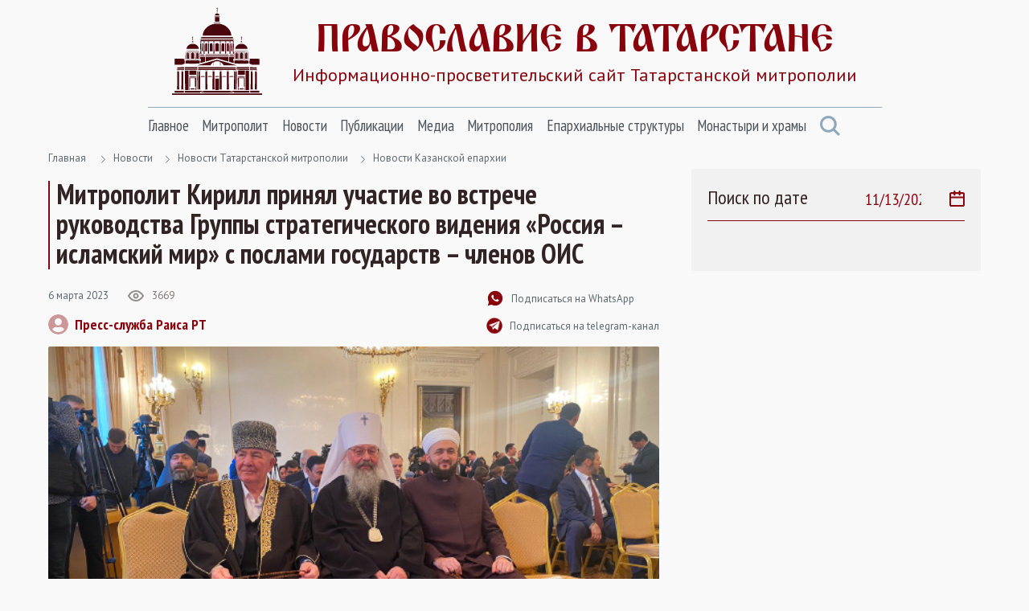

--- FILE ---
content_type: text/html; Charset=utf-8
request_url: https://tatmitropolia.ru/newses/eparh_newses/kaznews/default.asp?id=77601
body_size: 57030
content:
<!DOCTYPE html>
<html lang="ru" id="html">
<head>
<meta http-equiv="Content-Type" content="text/html; charset=utf-8" />
<meta http-equiv="X-UA-Compatible" content="IE=edge">
<meta name="viewport" content="width=device-width, initial-scale=1.0, user-scalable=no">

	<title>Митрополит Кирилл принял участие во встрече руководства Группы стратегического видения «Россия – исламский мир» с послами государств – членов ОИС | Новости Казанской епархии | Православие в Татарстане | Портал Татарстанской митрополии</title> 

<META name="title" content="Митрополит Кирилл принял участие во встрече руководства Группы стратегического видения «Россия – исламский мир» с послами государств – членов ОИС">
<meta name="keywords" content="6 марта в Москве, в Доме приемов Министерства иностранных дел России, состоялась встреча руководства Группы стратегического видения «Россия – исламский мир» с послами государств – членов Организации Исламского сотрудничества (ОИС).">
<meta name="description" content="Татарстан, Православие в Татарстане, Татарстанская митрополия, Казанская епархия, Альметьевская епархия, Чистопольская епархия, новости, новости Татарстана, новости Казани, православие">

<link rel="alternate" type="application/rss+xml" title="Православие в Татарстане | Портал Татарстанской митрополии" href="https://tatmitropolia.ru/rss.asp" />


		<meta property="og:title" content="Митрополит Кирилл принял участие во встрече руководства Группы стратегического видения «Россия – исламский мир» с послами государств – членов ОИС | Новости Казанской епархии" />
		<meta property="og:description" content="6 марта в Москве, в Доме приемов Министерства иностранных дел России, состоялась встреча руководства Группы стратегического видения «Россия – исламский мир» с послами государств – членов Организации Исламского сотрудничества (ОИС)." />
		<meta property="og:site_name" content="Православие в Татарстане" />
		<link rel="image_src" href="https://tatmitropolia.ru/www/news/2023/3/4b2238cc-9b76-46d5-b4c1-_595.jpg" />
		<meta property="og:image" content="https://tatmitropolia.ru/www/news/2023/3/4b2238cc-9b76-46d5-b4c1-_595.jpg" />
		<link rel="shortcut icon" href="/www/img/favicon.ico" type='image/x-icon' />
		

    <link rel="preconnect" href="https://fonts.googleapis.com">
    <link rel="preconnect" href="https://fonts.gstatic.com" crossorigin>
    <link href="https://fonts.googleapis.com/css2?family=Open+Sans:wght@400;600&family=PT+Sans+Narrow:wght@400;700&family=PT+Sans:wght@400;700&display=swap" rel="stylesheet">
    <link rel="stylesheet" href="/www/css/bootstrap.min.css">
    <link rel="stylesheet" href="/www/css/style.css">
	
	
			<link rel="shortcut icon" href="/www/img/favicon.ico" type="image/x-icon" />
			<link rel="icon" href="/www/img/favicon.ico" type="image/x-icon" />
			<link rel="apple-touch-icon" sizes="57x57" href="/www/img/apple-touch-icon-57x57.png">
			<link rel="apple-touch-icon" sizes="60x60" href="/www/img/apple-touch-icon-60x60.png">
			<link rel="apple-touch-icon" sizes="72x72" href="/www/img/apple-touch-icon-72x72.png">
			<link rel="apple-touch-icon" sizes="76x76" href="/www/img/apple-touch-icon-76x76.png">
			<link rel="apple-touch-icon" sizes="114x114" href="/www/img/apple-touch-icon-114x114.png">
			<link rel="apple-touch-icon" sizes="120x120" href="/www/img/apple-touch-icon-120x120.png">
			<link rel="apple-touch-icon" sizes="144x144" href="/www/img/apple-touch-icon-144x144.png">
			<link rel="apple-touch-icon" sizes="152x152" href="/www/img/apple-touch-icon-152x152.png">
			<link rel="apple-touch-icon" sizes="180x180" href="/www/img/apple-touch-icon-180x180.png">
			<link rel="icon" type="image/png" href="/www/img/favicon-16x16.png" sizes="16x16">
			<link rel="icon" type="image/png" href="/www/img/favicon-32x32.png" sizes="32x32">
			<link rel="icon" type="image/png" href="/www/img/favicon-96x96.png" sizes="96x96">
			<link rel="icon" type="image/png" href="/www/img/android-chrome-192x192.png" sizes="192x192">
			<meta name="msapplication-square70x70logo" content="/www/img/smalltile.png" />
			<meta name="msapplication-square150x150logo" content="/www/img/mediumtile.png" />
			<meta name="msapplication-wide310x150logo" content="/www/img/widetile.png" />
			<meta name="msapplication-square310x310logo" content="/www/img/largetile.png" />
			<meta name="yandex-verification" content="3ff783847b2b9343" />
		
			<link rel="stylesheet" href="/www/css/jquery.fancybox.min.css" />
		
</head><body>
<section class="page-wrap">
    <header class="header container">
        <a href="/" class="logo">
            <img src="/www/images/logo.svg" alt="Лого" class="logo__icon">
            <span class="logo__right">
                <span class="logo__title">Православие в татарстане</span>
                <span class="logo__desc">Информационно-просветительский сайт Татарстанской митрополии</span>
            </span>
        </a>

        <span id="menuBbtn" class="menu-btn"></span>

    </header>

    <section class="nav-bar container">
        <div class="nav-bar__wrap">
            <ul id="nav" class="nav">
		
					<li class="nav__item">		
						<a href="/" class="nav__link">Главное</a>
						<ul class="nav__sec">
				
                        <li>
                            <a href="/projects/kazan_icon/">Казанская икона Божией Матери</a>
                        </li>
					
                        <li>
                            <a href="/projects/kazsobor/">Собор Казанской иконы Божией Матери</a>
                        </li>
					
                        <li>
                            <a href="https://kazpds.ru/">Казанская духовная семинария</a>
                        </li>
					
                        <li>
                            <a href="http://kazan-piligrim.ru//">Паломническая гостиница «Пилигрим»</a>
                        </li>
					
                    </ul>
                </li>
					
					<li class="nav__item">		
						<a href="/mitropolit_kirill/" class="nav__link">Митрополит</a>
						<ul class="nav__sec">
				
                        <li>
                            <a href="/mitropolit_kirill/sluzhenie/">Служение</a>
                        </li>
					
                        <li>
                            <a href="/mitropolit_kirill/slovo/">Проповеди и выступления</a>
                        </li>
					
                        <li>
                            <a href="/mitropolit_kirill/vstrechi/">Встречи</a>
                        </li>
					
                        <li>
                            <a href="/mitropolit_kirill/raspisanie/">Расписание архиерейских богослужений</a>
                        </li>
					
                    </ul>
                </li>
					
					<li class="nav__item">		
						<a href="/newses/" class="nav__link">Новости</a>
						<ul class="nav__sec">
				
                        <li>
                            <a href="/newses/kaznews/">Новости Казанской епархии</a>
                        </li>
					
                        <li>
                            <a href="/newses/chistopol_news/">Новости Чистопольской епархии</a>
                        </li>
					
                        <li>
                            <a href="/newses/almetnews/">Новости Альметьевской епархии</a>
                        </li>
					
                        <li>
                            <a href="/newses/chelny_news/">Новости Набережночелнинской епархии</a>
                        </li>
					
                        <li>
                            <a href="/newses/announcements/">Анонсы и объявления</a>
                        </li>
					
                        <li>
                            <a href="/newses/church_news/">Церковные новости</a>
                        </li>
					
                    </ul>
                </li>
					
					<li class="nav__item">		
						<a href="/all_publications/" class="nav__link">Публикации</a>
						<ul class="nav__sec">
				
                        <li>
                            <a href="/all_publications/publication/">Публикации</a>
                        </li>
				
                        <li>
                            <a href="/all_publications/interview/">Интервью</a>
                        </li>
					
                        <li>
                            <a href="/all_publications/history_kazan_diocese/">История Православия в Казанском крае</a>
                        </li>
					
                        <li>
                            <a href="/all_publications/personalities/">Личности</a>
                        </li>
					
                    </ul>
                </li>
					
					<li class="nav__item">		
						<a href="/media/" class="nav__link">Медиа</a>
						<ul class="nav__sec">
				
                        <li>
                            <a href="/photovideonews.asp?filter=photoonly">Фоторепортажи</a>
                        </li>
					
                        <li>
                            <a href="/photovideonews.asp?filter=videoonly">Видеосюжеты</a>
                        </li>
					
                        <li>
                            <a href="/library/kazan_eparhialnye_izvestiya/">Известия по Казанской епархии</a>
                        </li>
					
                        <li>
                            <a href="/library/pravoslavny_sobesednik/">Православный собеседник</a>
                        </li>
					
                        <li>
                            <a href="/mesyaceslov/">Календарь Татарстанской митрополии</a>
                        </li>
					
                        <li>
                            <a href="/media/bogoslugenie/">Православный молитвослов</a>
                        </li>
					
                    </ul>
                </li>
					
					<li class="nav__item">		
						<a href="/eparhia/" class="nav__link">Митрополия</a>
						<ul class="nav__sec">
				
                        <li>
                            <a href="/eparhia/kazan/">Казанская епархия</a>
                        </li>
				
                        <li>
                            <a href="/eparhia/almet/">Альметьевская епархия</a>
                        </li>
					
                        <li>
                            <a href="/eparhia/chistopol/">Чистопольская епархия</a>
                        </li>
				
                        <li>
                            <a href="/eparhia/naberezhnochelninskaya/">Набережночелнинская епархия</a>
                        </li>
					
                        <li>
                            <a href="/eparhia/interfaith_relations/">Межконфессиональные отношения</a>
                        </li>
					
                        <li>
                            <a href="/all_publications/publication/arhipastyri_kazanskie/">Архипастыри Казанские</a>
                        </li>
					
                        <li>
                            <a href="/eparhia/saints/">Святые и святыни</a>
                        </li>
					
                        <li>
                            <a href="/eparhia/novomuceniki/">Новомученики Татарстанской митрополии</a>
                        </li>
					
                    </ul>
                </li>
					
					<li class="nav__item">		
						<a href="/eparhiaotdeli/" class="nav__link">Епархиальные структуры</a>
						<ul class="nav__sec">
				
                        <li>
                            <a href="/eparhiaotdeli/obrazovanie/">Религиозное образование</a>
                        </li>
				
                        <li>
                            <a href="/eparhiaotdeli/cotsial/">Социальное служение</a>
                        </li>
				
                        <li>
                            <a href="/eparhiaotdeli/molodezhnii/">Православная молодежь</a>
                        </li>
					
                        <li>
                            <a href="/eparhiaotdeli/cotsial/miloserdie/">Служба помощи «Милосердие — Казань»</a>
                        </li>
					
                        <li>
                            <a href="/eparhiaotdeli/informatcionii/">Информационный отдел</a>
                        </li>
					
                        <li>
                            <a href="/eparhiaotdeli/canoniz/">Канонизация святых</a>
                        </li>
					
                        <li>
                            <a href="/palomnik/">Паломничество</a>
                        </li>
					
                        <li>
                            <a href="/eparhiaotdeli/pravoxranit_organ/">Взаимодействие с вооруженными силами</a>
                        </li>
					
                        <li>
                            <a href="/eparhiaotdeli/pravoxran/">Тюремное служение</a>
                        </li>
					
                        <li>
                            <a href="/eparhiaotdeli/narkomania/">Отдел по противодействию наркомании и алкоголизму</a>
                        </li>
				
                        <li>
                            <a href="/eparhiaotdeli/meditcinskii/">Медицинский отдел</a>
                        </li>
					
                        <li>
                            <a href="/eparhiaotdeli/kazaki_otdel/">Отдел по взаимодействию с казачеством</a>
                        </li>
					
                        <li>
                            <a href="/eparhiaotdeli/kultura/">Отдел по культуре</a>
                        </li>
					
                        <li>
                            <a href="/eparhiaotdeli/semya/">Отдел по вопросам семьи</a>
                        </li>
					
                    </ul>
                </li>
					
					<li class="nav__item">		
						<a href="/hramy_tatarstana/" class="nav__link">Монастыри и храмы</a>
						<ul class="nav__sec">
				
                        <li>
                            <a href="/hramy_tatarstana/kazan_eparhiya/">Храмы Казанской епархии</a>
                        </li>
				
                        <li>
                            <a href="/hramy_tatarstana/almet_eparhiya/">Храмы Альметьевской епархии</a>
                        </li>
				
                        <li>
                            <a href="/hramy_tatarstana/chistopol_eparhia/">Храмы Чистопольской епархии</a>
                        </li>
				
                        <li>
                            <a href="/hramy_tatarstana/nabchelny/">Храмы Набережночелнинской епархии</a>
                        </li>
				
                        <li>
                            <a href="/hramy_tatarstana/monastery/">Монастыри Татарстанской митрополии</a>
                        </li>
				
            </ul>
			</li>
            <a href="#" class="nav-bar__search" onclick = "document.getElementById('searchForm').classList.toggle('nav-search-active');return false;">
                <svg class="svg-icon icon-search"><use xlink:href="/www/images/sprite.svg#icon-search"></use></svg>
            </a>
                    </ul>



        </div><!--nav-bar__wrap-->

	<div class="nav-search" id="searchForm">
		<div class="shadow rounded p-2" aria-labelledby="navSearch">
		<form action="/search/" method="get" onsubmit="return CheckSearchForm(this)" class="input-group">
			<input name="search" class="form-control border-orange" type="search" placeholder="Поиск" aria-label="Search">
			<input type="hidden" name="where" value="full">
			<button class="btn btn-orange m-0" type="submit">Поиск</button>
		</form>
		</div>
	</div>
	
    </section><!--nav-bar-->
	

    <section class="page page_news container">	
		<!--div class="page__wrap row"-->

	<!------ designID: 1---------->
	<!------ OneItemDesignID: 0---------->	
	
		<div class="page__wrap row">
		<div class="page__content col-md-8">
		
        <div class="pager">
            <a href="/">Главная</a>

<svg class="svg-icon icon-colon"><use xlink:href="/www/images/sprite.svg#icon-colon"></use></svg><a href="/newses/">Новости</a><svg class="svg-icon icon-colon"><use xlink:href="/www/images/sprite.svg#icon-colon"></use></svg><a href="/newses/eparh_newses/">Новости Татарстанской митрополии</a><svg class="svg-icon icon-colon"><use xlink:href="/www/images/sprite.svg#icon-colon"></use></svg><a href="/newses/eparh_newses/kaznews/">Новости Казанской епархии</a>
	</div><!--pager-->
	
			<h1>Митрополит Кирилл принял участие во встрече руководства Группы стратегического видения «Россия – исламский мир» с послами государств – членов ОИС</h1>
	

	<!-- Main Content START designID: 0>-->
	<!------ OneNewsStyleID: 0---------->
	<!------ OneItemDesignID: 0---------->
	
                <article class="article">
                    <div class="article__top">
                        <div class="article__top-left">
                            <div class="article__about">
                                <span class="article__date">6&nbsp;марта&nbsp;2023</span>

                                <span class="view">
                                    <svg class="svg-icon icon-view"><use xlink:href="/www/images/sprite.svg#icon-view"></use></svg>
                                    <span>3669</span>
                                </span>

                            </div><!--article__about-->
							
								<div class="user">
									<div class="user__photo">
										<svg class="svg-icon icon-user"><use xlink:href="/www/images/sprite.svg#icon-user"></use></svg>
									</div><!--user__photo-->
									<span class="user__title">
									
										<a href="https://tatarstan.ru" target="_blank">Пресс-служба Раиса РТ</a>
									 
									</span>

								</div><!--user-->
								
                        </div><!--article__top-left-->

                        <div class="article__top-right">
                            <ul class="control">
                                <li>
                                    <a href="https://chat.whatsapp.com/KJgG4HRYZaC3jx29Jft6ik" class="control__link">
                                        <svg class="svg-icon icon-subscribe"><use xlink:href="/www/images/sprite.svg#icon-subscribe"></use></svg>
                                        <span>Подписаться на WhatsApp</span>
                                    </a>
                                </li>

                                <li>
                                    <a href="https://t.me/tatmitropolia" class="control__link">
                                        <img src="/www/pics/tg.png" style="width:20px;height:auto">
                                        <span>Подписаться на telegram-канал</span>
                                    </a>
                                </li>
                                <!--li>
                                    <a href="#" class="control__link">
                                        <svg class="svg-icon icon-print"><use xlink:href="/www/images/sprite.svg#icon-print"></use></svg>
                                        <span>Версия для печати </span>
                                    </a>
                                </li-->

                            </ul>

                        </div><!--article__top-right-->

                    </div><!--article__top-->
					
							<div class="article__photo">
								
									<img class="photo-full-size" src="/www/news/2023/3/4b2238cc-9b76-46d5-b4c1-_595.jpg" alt="Фото">
								
							</div><!--article__photo-->
						
                    <div class="article__text">
						<p>6 марта 2023 года в Москве, в Доме приемов Министерства иностранных дел России, состоялась встреча руководства Группы стратегического видения &laquo;Россия &mdash; исламский мир&raquo; с послами государств &mdash; членов Организации Исламского сотрудничества (ОИС).</p>

<p>Во встрече приняли участие заместитель Председателя Правительства России Марат Хуснуллин, министр иностранных дел России Сергей Лавров, руководитель Группы стратегического видения &laquo;Россия &mdash; исламский мир&raquo;, Раис Республики Татарстан Рустам Минниханов. На мероприятии присутствовали митрополит Казанский и Татарстанский Кирилл, муфтий Татарстана Камиль хазрат Самигуллин, председатель Экспертного совета при Патриархе Московском и всея Руси по взаимодействию с исламским миром иеромонах Григорий (Матрусов).</p>

<p>Встреча была посвящена итогам 2022 года и перспективам деятельности группы стратегического видения в 2023 году.</p>

<p>Со вступительным словом к участникам мероприятия обратился заместитель Председателя Правительства России Марат Хуснуллин. Он отметил, что сотрудничество с мусульманскими странами является одним из приоритетных направлений внешней политики нашей страны.</p>

<p>Министр иностранных дел России Сергей Лавров также указал на важность укрепления отношений со странами исламского мира. Он напомнил, что в этом году исполняется 20 лет с исторического визита в Малайзию Президента Российской Федерации Владимира Путина и его историческому заявлению о намерении России вступить в ОИС в качестве наблюдателя.</p>

<blockquote>
<p>&laquo;России был представлен статус наблюдателя в этой уважаемой организации. В 2006 году была создана Группа стратегического видения &laquo;Россия &mdash; исламский мир&raquo;, и сейчас ее возглавляет глава Татарстана Рустам Минниханов&raquo;,  &mdash; добавил Сергей Лавров.</p>
</blockquote>

<p>В свою очередь, Рустам Минниханов поблагодарил зарубежных и российских коллег за вклад в развитие взаимовыгодного сотрудничества по линии работы Группы стратегического видения &laquo;Россия &mdash; исламский мир&raquo;.  Он выразил признательность заместителю Председателя Правительства Российской Федерации Марату Хуснуллину, министру иностранных дел Сергею Лаврову,  коллективу МИД РФ  за постоянную поддержку и плодотворное взаимодействие.</p>

<blockquote>
<p> &laquo;Сегодня исламский мир представляет собой уникальную цивилизационную общность со своими интересами в международной политике, экономике и гуманитарном взаимодействии, исламская экономика является важнейшей частью мировой экономики. В наше непростое время, в условиях кризиса в международных отношениях сотрудничество между Российской Федерацией и странами мусульманского мира приобретает особую значимость&raquo;,  &mdash; подчеркнул Рустам Минниханов.</p>
</blockquote>

<p>Глава (Раис) Татарстана заявил, что Россия отстаивает само право на собственные ценностные ориентиры, выступает за сохранение многополярного мира; многообразие культур. В продолжение своего выступления Рустам Минниханов рассказал о деятельности ГСВ:</p>

<blockquote>
<p> &laquo;Группа стратегического видения &laquo;Россия &mdash; исламский мир&raquo;, которую я возглавляю по поручению нашего Президента Владимира Путина, представляет собой площадку для консультаций на уровне общественно-политических деятелей, деловых кругов, представителей научной общественности и духовенства, имеющих авторитет и влияние в исламских странах. Сегодня в неё входят 36 российских представителей и 34 иностранных члена из 28 стран и центрального аппарата ОИС. Деятельность и состав Группы постоянно расширяются. Под её эгидой проводятся мероприятия экономического, научно-практического, религиозного и культурного характера&raquo;.</p>
</blockquote>

<p> По словам Раиса Республики Татарстан, своеобразным подведением итогов являются ежегодные общие заседания членов Группы. С недавнего времени заседания вновь вошли в практику, они проводятся не только в России. Так, в 2021 году заседание состоялось в городе Джидде в Саудовской Аравии. В прошлом году Группа провела более десятка крупных мероприятий, уделяя внимание проблематике глобальной повестки дня, развитию межцивилизационного и межрелигиозного диалога, защите традиционных духовных и семейных ценностей, углублению гуманитарного сотрудничества, развитию молодежных связей и обменов, улучшению информационных потоков и коммуникации. В текущем году работа будет продолжена согласно утвержденному плану.</p>

<p>В завершение Рустам Минниханов рассказал о Международном экономическом форуме &laquo;Россия &mdash; Исламский мир: Kazan-Forum&raquo;, который пройдёт в Казани в мае 2023 года. Решением Президента России Владимира Путина с текущего года форум будет проводиться как мероприятие федерального значения.</p>

<blockquote>
<p>&laquo;Мы рассчитываем на ваше содействие в привлечении самого широкого круга участников из ваших стран. Уверен, участие гостей в деловой программе форума даст хорошую практическую отдачу в торгово-экономической, инвестиционной, научно-технической, гуманитарной и многих других областях&raquo;. Всегда будем рады видеть вас в Татарстане&raquo;, &mdash; заключил Раис Республики Татарстан.</p>
</blockquote>

<p>Напомним, что митрополит Кирилл принимает участие в заседаниях Группы стратегического видения &laquo;Россия &mdash; исламский мир&raquo; по благословению Святейшего Патриарха Московского и всея Руси Кирилла.</p>

                    </div><!--article__text-->
				
	
	
    <div id="gallery" class="gallery">

              <a data-fancybox="gallery" href="/www/news/2023/3/6224519934_b.jpg" data-caption="">
					<img src="/www/news/2023/3/6224519934_s.jpg" alt="">
              </a>


              <a data-fancybox="gallery" href="/www/news/2023/3/6224519673_b.jpg" data-caption="">
					<img src="/www/news/2023/3/6224519673_s.jpg" alt="">
              </a>


              <a data-fancybox="gallery" href="/www/news/2023/3/6224520844_b.jpg" data-caption="">
					<img src="/www/news/2023/3/6224520844_s.jpg" alt="">
              </a>


              <a data-fancybox="gallery" href="/www/news/2023/3/62245221242_b.jpg" data-caption="">
					<img src="/www/news/2023/3/62245221242_s.jpg" alt="">
              </a>


              <a data-fancybox="gallery" href="/www/news/2023/3/62245211734_b.jpg" data-caption="">
					<img src="/www/news/2023/3/62245211734_s.jpg" alt="">
              </a>


              <a data-fancybox="gallery" href="/www/news/2023/3/6224521482_b.jpg" data-caption="">
					<img src="/www/news/2023/3/6224521482_s.jpg" alt="">
              </a>


              <a data-fancybox="gallery" href="/www/news/2023/3/62245231075_b.jpg" data-caption="">
					<img src="/www/news/2023/3/62245231075_s.jpg" alt="">
              </a>


              <a data-fancybox="gallery" href="/www/news/2023/3/62245241146_b.jpg" data-caption="">
					<img src="/www/news/2023/3/62245241146_s.jpg" alt="">
              </a>


              <a data-fancybox="gallery" href="/www/news/2023/3/6224524452_b.jpg" data-caption="">
					<img src="/www/news/2023/3/6224524452_s.jpg" alt="">
              </a>


              <a data-fancybox="gallery" href="/www/news/2023/3/62245251217_b.jpg" data-caption="">
					<img src="/www/news/2023/3/62245251217_s.jpg" alt="">
              </a>


</div>
<br><br>

	<div style="clear:both"></div>
	
         <div class="links">
			
				<a href="/photovideonews.asp?filter=Министерство иностранных дел" class="links__link">Министерство иностранных дел</a>
			
				<a href="/photovideonews.asp?filter=Сергей Лавров" class="links__link">Сергей Лавров</a>
			
				<a href="/photovideonews.asp?filter=Рустам Минниханов" class="links__link">Рустам Минниханов</a>
			
				<a href="/photovideonews.asp?filter=митрополит Кирилл" class="links__link">митрополит Кирилл</a>
			
				<a href="/photovideonews.asp?filter=поездки митрополита Кирилла" class="links__link">поездки митрополита Кирилла</a>
			
				<a href="/photovideonews.asp?filter=Россия — Исламский мир" class="links__link">Россия — Исламский мир</a>
			
				<a href="/photovideonews.asp?filter=межконфессиональные отношения" class="links__link">межконфессиональные отношения</a>
			
                    </div><!--links-->
	

		<div class="article__social">
			<a href="https://t.me/share/url?url=https://tatmitropolia.ru/newses/eparh_newses/kaznews/?id=77601&text=Митрополит Кирилл принял участие во встрече руководства Группы стратегического видения «Россия – исламский мир» с послами государств – членов ОИС" target="_blank" class="article__social-link">
				<svg class="svg-icon icon-share-tl pos-center"><use xlink:href="/www/images/sprite.svg#icon-share-tl"></use></svg>
			</a>

			<a href="#ok" onclick="window.open('https://connect.ok.ru/offer?url='+ window.location.href +'')" class="article__social-link">
				<svg class="svg-icon icon-share-ok pos-center"><use xlink:href="/www/images/sprite.svg#icon-share-ok"></use></svg>
			</a>

			<a href="#twitter" onclick="window.open('https://twitter.com/intent/tweet?url='+ window.location.href +'')" class="article__social-link">
				<svg class="svg-icon icon-share-tw pos-center"><use xlink:href="/www/images/sprite.svg#icon-share-tw"></use></svg>
			</a>

			<a href="#vk" onclick="window.open('https://vk.com/share.php?url='+ window.location.href +'')" class="article__social-link">
				<svg class="svg-icon icon-share-vk pos-center"><use xlink:href="/www/images/sprite.svg#icon-share-vk"></use></svg>
			</a>

			<!--a href="#" class="article__social-link">
				<svg class="svg-icon icon-share-wapp pos-center"><use xlink:href="/www/images/sprite.svg#icon-share-wapp"></use></svg>
			</a-->

		</div><!--article__social-->

	</article>

	
	<div class="no_info">
	
	<!---  block_dop_class: , pos_dop_class:   ------>
	<!-- START Ins_type: , Ins_count: 0, news_style: 3 -->
	<!-- block_descr: , pos_descr:  -->
	<!-- location: /newses/eparh_newses/kaznews/, custom_dop:  -->
	
	
				<div class="page__title-wrap">
					<h2 class="Block_title">
						Новости по теме
					</h2>
				</div><!--page__title-wrap-->			
			
                <div class="cards__list row">
			
		
                    <div class="card col-md-6">
                        <a href="/newses/announcements/?id=81743" class="card__photo">
                            <img class="photo-full-size" src="/www/news/2025/11/1212710330.jpg" alt="Анонс служения митрополита Кирилла 14-16 ноября">
				
                        </a>

                        <div class="card__about">
                            <a href="/newses/announcements/?id=81743" class="card__tag SectionIndic">Анонсы и объявления</a>
                            <span class="card__date news_dt">12&nbsp;ноября&nbsp;2025</span>
                        </div><!--card__about-->

                        <a href="/newses/announcements/?id=81743" class="card__title">
                           Анонс служения митрополита Кирилла 14-16 ноября
                        </a>
                <p class="card__desc news_info">
                    С 14 по 16 митрополит Казанский и Татарстанский Кирилл совершит богослужения в монастырях и храмах Татарстанской митрополии.
                </p>

                    </div><!--card-->
		
                    <div class="card col-md-6">
                        <a href="/newses/kaznews/?id=81734" class="card__photo">
                            <img class="photo-full-size" src="/www/news/2025/11/91523291786.jpg" alt="Митрополит Кирилл принял участие в отпевании иеросхимонаха Иоанна (Миронова)">
				
					<div class="photo-report"></div>
				
                        </a>

                        <div class="card__about">
                            <a href="/newses/kaznews/?id=81734" class="card__tag SectionIndic">Новости Казанской епархии</a>
                            <span class="card__date news_dt">9&nbsp;ноября&nbsp;2025</span>
                        </div><!--card__about-->

                        <a href="/newses/kaznews/?id=81734" class="card__title">
                           Митрополит Кирилл принял участие в отпевании иеросхимонаха Иоанна (Миронова)
                        </a>
                <p class="card__desc news_info">
                    9 ноября в Троицком кафедральном соборе города Пскова состоялось отпевание иеросхимонаха Иоанна (Миронова). Духовник многих архипастырей, священнослужителей, монашествующих и мирян отошел ко Господу рано утром 7 ноября на 99 году жизни.
                </p>

                    </div><!--card-->
		
                    <div class="card col-md-6">
                        <a href="/newses/kaznews/?id=81731" class="card__photo">
                            <img class="photo-full-size" src="/www/news/2025/11/722254346.jpg" alt="Митрополит Алексий и митрополит Кирилл совершили Литургию в Смоленском храме города Тулы">
				
					<div class="photo-report"></div>
				
                        </a>

                        <div class="card__about">
                            <a href="/newses/kaznews/?id=81731" class="card__tag SectionIndic">Новости Казанской епархии</a>
                            <span class="card__date news_dt">7&nbsp;ноября&nbsp;2025</span>
                        </div><!--card__about-->

                        <a href="/newses/kaznews/?id=81731" class="card__title">
                           Митрополит Алексий и митрополит Кирилл совершили Литургию в Смоленском храме города Тулы
                        </a>
                <p class="card__desc news_info">
                    7 ноября, в день памяти мучеников Маркиана и Мартирия, митрополит Тульский и Ефремовский Алексий и митрополит Казанский и Татарстанский Кирилл совершили Божественную литургию в храме Смоленской иконы Божией Матери на Смоленском кладбище города Тулы.
                </p>

                    </div><!--card-->
		
                    <div class="card col-md-6">
                        <a href="/newses/kaznews/?id=81722" class="card__photo">
                            <img class="photo-full-size" src="/www/news/2025/11/516834205.jpg" alt="В Казани прошло пленарное заседание регионального этапа Рождественских чтений">
				
					<div class="photo-report"></div>
				
                        </a>

                        <div class="card__about">
                            <a href="/newses/kaznews/?id=81722" class="card__tag SectionIndic">Новости Казанской епархии</a>
                            <span class="card__date news_dt">5&nbsp;ноября&nbsp;2025</span>
                        </div><!--card__about-->

                        <a href="/newses/kaznews/?id=81722" class="card__title">
                           В Казани прошло пленарное заседание регионального этапа Рождественских чтений
                        </a>
                <p class="card__desc news_info">
                    5 ноября в IT Парке в Казани состоялось пленарное заседание регионального этапа ХХХIV Международных Рождественских образовательных чтений: «Просвещение и нравственность: формирование личности и вызовы времени».
                </p>

                    </div><!--card-->
		
			</div>
				
	
	<!--------------End Block------------->
	
	</div>
		
	<!-- Main Content STOP -->
	
		</div>
            <aside class="aside col-md-4">
                <div class="aside__wrap">
		
				<div class="aside__search">
					<span class="aside__search-title">Поиск по дате</span>
					<label class="aside__search-label">
						<input id="datasearch" type="date" value="2025-11-13" max="2025-11-13" onchange="document.location.href='/newses/eparh_newses/kaznews/?pdt=' + this.value">
						<svg class="svg-icon icon-calendar"><use xlink:href="/www/pics/sprite.svg#icon-calendar"></use></svg>
					</label>
				</div>
			
	<!-- BEGIN OF INSERTIONS block_id: , block_style: 10, Ins_type: 12, custom: , custom_dop:  no_section , block_dop_class: , pos_dop_class: --->
	<div class=" no_section ">
	
	
	</div>
	<!-- END OF INSERTIONS block_id: 1000, block_style: 10 -->
	
				</div>
			</aside>
		</div>
	

    </section><!--page-->




        </div><!--page__wrap-->


    <footer class="footer">
        <div class="container">
            <p class="footer__title">
                группа сайтов татарстанской митрополии
            </p>

            <div class="footer__sites">
                <a href="https://chistopoleparhia.ru/" class="footer__site" target="_blank">
                    Чистопольская епархия
                </a>
                <a href="http://almet-eparhia.info/" class="footer__site" target="_blank">
                    Альметьевская епархия
                </a>
                <a href="https://pravchelny.ru/" class="footer__site" target="_blank">
                    Набережночелнинская епархия
                </a>
                <a href="https://kazpds.ru/" class="footer__site" target="_blank">
                    Казанская духовная семинария
                </a>
                <a href="http://kazan-piligrim.ru//" class="footer__site" target="_blank">
                    Паломническая гостиница
                </a>

            </div><!--footer__sites-->
			
			
		<div class="col-12" style="padding-left:0px; padding-right:0px;">
			
            <div class="footer__middle">
                <div class="site-map">
                    <div class="site-map__col">
                        <div class="site-map__block">
                            <p class="site-map__title">
                                Митрополия
                            </p>

                            <ul class="site-map__list">
                                <li>
                                    <a href="/eparhia/kazan/">Казанская епархия</a>
                                </li>

                                <li>
                                    <a href="/eparhia/almet/">Альметьевская епархия</a>
                                </li>

                                <li>
                                    <a href="/eparhia/chistopol/">Чистопольская епархия</a>
                                </li>
                                <li>
                                    <a href="/eparhia/naberezhnochelninskaya/">Набережночелнинская епархия</a>
                                </li>

                                <li>
                                    <a href="/eparhia/relics/">Святыни Казанского края</a>
                                </li>

                                <li>
                                    <a href="/eparhiaotdeli/obrazovanie/">Духовное образование</a>
                                </li>

                                <li>
                                    <a href="/eparhiaotdeli/cotsial/">Социальное служение</a>
                                </li>

                                <li>
                                    <a href="/hramy_tatarstana/">Храмы Татарстана</a>
                                </li>

                            </ul>

                        </div><!--site-map__block-->

                    </div><!--site-map__col-->

                    <div class="site-map__col">
                        <div class="site-map__block">
                            <p class="site-map__title">
                                Митрополит
                            </p>

                            <ul class="site-map__list">
                                <li>
                                    <a href="/mitropolit_kirill/sluzhenie/">Служения</a>
                                </li>

                                <li>
                                    <a href="/mitropolit_kirill/slovo/">Проповеди</a>
                                </li>

                                <li>
                                    <a href="/mitropolit_kirill/vstrechi/">Встречи</a>
                                </li>

                            </ul>

                        </div><!--site-map__block-->

                        <div class="site-map__block">
                            <p class="site-map__title">
                                Общение
                            </p>

                            <ul class="site-map__list">
                                <li>
                                    <a href="/talks/question_priest/">Вопрос-ответ</a>
                                </li>

                                <li>
                                    <a href="mailto:kazan@mpatriarchia.ru">Написать письмо</a>
                                </li>

                            </ul>

                        </div><!--site-map__block-->

                    </div><!--site-map__col-->

                    <div class="site-map__col">
                        <div class="site-map__block">
                            <p class="site-map__title">
                                Медиа
                            </p>

                            <ul class="site-map__list">
                                <!--li>
                                    <a href="/photovideonews.asp?filter=videoonly">Видеосюжеты телеканалов</a>
                                </li-->

                                <li>
                                    <a href="/photovideonews.asp?filter=photoonly">Фоторепортажи</a>
                                </li>

                                <li>
                                    <a href="/photovideonews.asp?filter=videoonly">Видеосюжеты</a>
                                </li>

                            </ul>

                        </div><!--site-map__block-->

                        <div class="site-map__block">
                            <a href="/eparhiaotdeli/" class="site-map__title">
                                Контакты
                            </a>
                        </div><!--site-map__block-->

<!-- Yandex.Metrika informer -->
<a rel="nofollow" href="https://metrika.yandex.ru/stat/?id=46358304&from=informer"
target="_blank" rel="nofollow"><img src="https://informer.yandex.ru/informer/46358304/3_0_FFFFFFFF_EFEFEFFF_0_pageviews"
style="width:88px; height:31px; border:0;" alt="Яндекс.Метрика" title="Яндекс.Метрика: данные за сегодня (просмотры, визиты и уникальные посетители)" class="ym-advanced-informer" data-cid="46358304" data-lang="ru" /></a>
<!-- /Yandex.Metrika informer -->

<!-- Yandex.Metrika counter -->
<script type="text/javascript" >
   (function(m,e,t,r,i,k,a){m[i]=m[i]||function(){(m[i].a=m[i].a||[]).push(arguments)};
   m[i].l=1*new Date();
   for (var j = 0; j < document.scripts.length; j++) {if (document.scripts[j].src === r) { return; }}
   k=e.createElement(t),a=e.getElementsByTagName(t)[0],k.async=1,k.src=r,a.parentNode.insertBefore(k,a)})
   (window, document, "script", "https://mc.yandex.ru/metrika/tag.js", "ym");

   ym(46358304, "init", {
        clickmap:true,
        trackLinks:true,
        accurateTrackBounce:true,
        webvisor:true
   });
</script>
<noscript><div><img src="https://mc.yandex.ru/watch/46358304" style="position:absolute; left:-9999px;" alt="" /></div></noscript>
<!-- /Yandex.Metrika counter -->

                    </div><!--site-map__col-->


                </div><!--site-map-->

                <div class="footer__right">
                    <div class="callback">
                        <div class="callback__phone">
                            <svg class="svg-icon icon-phone"><use xlink:href="/www/images/sprite.svg#icon-phone"></use></svg>
                            <span>8 (843) 292-00-43</span>
                        </div>

                        <p class="callback__desc">
                            <strong>kazan@mpatriarchia.ru</strong><br>
                            Канцелярия Казанской епархии

                        </p>

                    </div><!--callback-->

                    <!--div class="footer__list">
                        <a href="/eparhiaotdeli/" class="footer__list-link">Контакты</a>
                        <i class="footer__list-colon"></i>
                        <a href="#" class="footer__list-link">Редакция сайта</a>
                        <i class="footer__list-colon"></i>
                        <a href="#" class="footer__list-link">Карта сайта</a>
                    </div--><!--footer__list-->

                    <div class="social">
                        <a rel="nofollow" href="https://ok.ru/tatmitropolia" class="social__link" target="_blank">
                            <svg class="svg-icon icon-social-ok"><use xlink:href="/www/images/sprite.svg#icon-social-ok"></use></svg>
                        </a>

                        <a rel="nofollow" href="https://vk.com/tatmitropolia" class="social__link" target="_blank">
                            <svg class="svg-icon icon-social-vk"><use xlink:href="/www/images/sprite.svg#icon-social-vk"></use></svg>
                        </a>

                        <a rel="nofollow" href="https://www.youtube.com/channel/UCFYtJd0CcGlr29TD-MgCv3Q?sub_confirmation=1" class="social__link" target="_blank">
                            <svg class="svg-icon icon-social-ytb"><use xlink:href="/www/images/sprite.svg#icon-social-ytb"></use></svg>
                        </a>

                        <a rel="nofollow" href="https://t.me/tatmitropolia" class="social__link" target="_blank">
                            <svg class="svg-icon icon-social-tl"><use xlink:href="/www/images/sprite.svg#icon-social-tl"></use></svg>
                        </a>

                        <a rel="nofollow" href="https://chat.whatsapp.com/KrdByEL2ZMnDx5LG8gknwS" class="social__link" target="_blank">
                            <svg class="svg-icon icon-social-wapp"><use xlink:href="/www/images/sprite.svg#icon-social-wapp"></use></svg>
                        </a>

                    </div><!--social-->
                        
<p class="callback__desc">
<br>Категория: 12+<br>
Номер телефона редакции: +7 952 040 12 05<br>
Электронная почта редакции: info@tatmitropolia.ru<br>
Учредитель: Религиозная Организация «Казанская Епархия Русской Православной Церкви (Московский Патриархат)»<br>
Главный редактор: Дмитрий Александрович Аликин, иерей
</p>

                </div><!--footer__right-->

            </div><!--footer__middle-->


		</div>
	

            <div class="footer__bottom">
                <p class="footer__copyright">
                    Сетевое издание «Православие в Татарстане» зарегистрировано
                    в Федеральной службе по надзору в сфере связи, информационных
                    технологий и массовых коммуникаций (Роскомнадзор) 20 марта
                    2018 года. Свидетельство о регистрации Эл № ФС77-72521
                </p>

            </div><!--footer__bottom-->

        </div><!--container-->

    </footer>

</section><!--page-wrap-->
<div class="btn-up btn-up_hide"></div>
<script src="/www/js/script.js"></script>    

	<script src="https://ajax.googleapis.com/ajax/libs/jquery/3.2.1/jquery.min.js"></script>
	<script src="/www/js/jquery.fancybox.min.js"></script>
	<script type="module" src="/www/js/cube2.js"></script>


</body>
</html><!--Страница сформирована за 1,00 секунды. ( 7:34:59,00 -  7:35:00,00)-->

--- FILE ---
content_type: text/css
request_url: https://tatmitropolia.ru/www/css/style.css
body_size: 70558
content:
@font-face {
    font-family: 'ARussDecor';
    src: url('../fonts/arussdecor.eot');
    src: url('../fonts/arussdecor.eot?#iefix') format('embedded-opentype'),
    url('../fonts/arussdecor.woff2') format('woff2'),
    url('../fonts/arussdecor.woff') format('woff'),
    url('../fonts/arussdecor.ttf') format('truetype'),
    url('../fonts/arussdecor.svg#arussdecor') format('svg');
    font-weight: 400;
    font-style: normal;
}

/*common*/
body {
    background: #F9F9F9;
    color: #000000;
	overflow-x: hidden;
}

input {
    -webkit-appearance: none !important;
}
body, button, textarea, input {
    font-family: 'PT Sans Narrow', sans-serif;
    font-weight: 400;
}
button, textarea, input {
    box-sizing: border-box;
    border: none;
    outline: none;
}
a {
    text-decoration: none;
}
a:hover {
color: #89030c;
}
.container {
    padding: 0 20px;
    max-width: 1200px;
}
.page-wrap {
    position: relative;
    overflow: hidden;
}
.pos-center {
    position: absolute;
    top: 0; bottom: 0; left: 0; right: 0;
    margin: auto;
}
.photo-max-size {
    position: absolute;
    max-width: 100%;
    max-height: 100%;
    top: 0; bottom: 0; left: 0; right: 0;
    margin: auto;
}
.photo-full-size {
    object-position: center;
    position: absolute;
    width: 100%;
    height: 100%;
    left: 0; top: 0;
    object-fit: cover;
}
.hidden {
    display: none !important;
}

img{
	max-width:100% ;
}
.red-btn {
    font-family: 'PT Sans', sans-serif;
    font-size: 18px;
    line-height: 110%;
    color: #FFFFFF;
    padding: 10px 30px;
    background: #89030C;
    border-radius: 5px;
}
.red-btn:hover {
    background: #b81823;
}
/*end common*/

/*icons*/
.icon-answer {
    width: 42px;
    height: 16px;
}
.icon-calendar {
    width: 19px;
    height: 21px;
}
.icon-contact-1 {
    width: 22px;
    height: 25px;
}
.icon-contact-5,
.icon-contact-2 {
    width: 25px;
    height: 23px;
}
.icon-search,
.icon-question,
.icon-contact-3 {
    width: 25px;
    height: 25px;
}
.icon-contact-4 {
    width: 25px;
    height: 20px;
}
.icon-pages-next {
    width: 15px;
    height: 10px;
}
.icon-phone {
    width: 40px;
    height: 39px;
}
.icon-subscribe,
.icon-print {
    width: 22px;
    height: 22px;
}
.icon-share-ok {
    width: 12px;
    height: 20px;
}
.icon-share-tl {
    width: 24px;
    height: 20px;
}
.icon-share-tw {
    width: 25px;
    height: 20px;
}
.icon-share-vk {
    width: 29px;
    height: 17px;
}
.icon-share-wapp {
    width: 20px;
    height: 20px;
}
.icon-social-ytb,
.icon-social-wapp,
.icon-social-vk,
.icon-social-tl,
.icon-social-ok {
    width: 50px;
    height: 50px;
}
.icon-user {
    width: 41px;
    height: 41px;
}
.icon-view {
    width: 24px;
    height: 24px;
}
.icon-colon {
    width: 7px;
    height: 10px;
}
/*end icons*/

/*header*/
.header {
    max-width: 892px;
    padding-top: 9px;
    padding-bottom: 15px;
}
.logo {
    display: flex;
    justify-content: space-between;
    align-items: center;
    color: #89030C;
}
.logo__right {
    text-align: center;
}
.logo__desc,
.logo__title {
    display: block;
}
.logo__title {
    font-family: 'ARussDecor', sans-serif;
    font-weight: 400;
    font-size: 48px;
    line-height: 60px;
    text-transform: uppercase;
    color: #89030C;
}
.logo__desc {
    margin-top: -1px;
    font-family: 'PT Sans', sans-serif;
    font-weight: 400;
    font-size: 22px;
    line-height: 28px;
    color: #89030C;
}
/*end header*/

/*nav-bar*/
.nav-bar {
    max-width: 953px;
    position: relative;
    z-index: 10;
}
.nav-bar__wrap, .nav {
    display: flex;
    justify-content: space-between;
    align-items: center;
}
.nav-bar__search {
    font-size: 0;
}
.nav-bar__search:hover .icon-search {
    fill: #89030C;
}
.icon-search {
    fill: #8DA8BC;
}
.nav {
    width: calc(100% - 52px);
}
.nav-bar__wrap {
    border-top: 1px solid #8DA8BC;
}
.nav__link {
    display: block;
    padding-top: 10px;
    padding-bottom: 10px;
    font-weight: 400;
    font-size: 19px;
    line-height: 25px;
    color: #4E555A;
    position: relative;
}
.nav__link:hover,
.nav__link.active {
    color: #89030C;
}
.nav__link:hover:after,
.nav__link.active:after {
    content: '';
    position: absolute;
    left: 0; right: 0;
    top: -1px;
    background: #89030C;
    height: 1px;
}
.nav__item {
    position: relative;
}
.nav__item:hover .nav__sec {
    display: block;
}
.nav__sec {
    display: none;
    list-style: none;
    position: absolute;
    width: 206px;
    left: -76px;
    top: 100%;
    background: #89030C;
    box-sizing: border-box;
    padding: 12px 12px 23px;
}
.nav__sec li {
    margin-bottom: 12px;
}
.nav__sec li:last-child {
    margin-bottom: 0;
}
.nav__sec a {
    font-size: 18px;
    line-height: 20px;
    color: #FFFFFF;
    display: block;
}
.nav__sec a:hover {
    text-decoration: underline;
}
/*end nav-bar*/

/*team*/
.page {
    padding-top: 31px;
}
h1 {
    font-weight: 700;
    font-size: 34px;
    line-height: 110%;
    padding-left: 10px;
    color: #322325;
    position: relative;
}
h1:after {
    content: '';
    position: absolute;
    top: 2px;
    bottom: -1px;
    left: 0;
    width: 2px;
    background: #89030C;
}
.icon-pages-next {
    stroke: #5F6970;
}
.pages {
    font-family: 'PT Sans', sans-serif;
    margin-top: 18px;
}
.pages__list,
.pages {
    display: flex;
    align-items: center;
}
.pages__title {
    font-size: 15px;
    line-height: 19px;
    color: #322325;
}
.pages__list {
    margin-left: 20px;
}
.pages__link {
    margin-right: 6px;
    min-width: 23px;
    height: 20px;
    border: 1px solid #404040;
    border-radius: 2px;
    box-sizing: border-box;
    text-align: center;
    line-height: 18px;
    font-size: 15px;
    color: #404040;
	padding: 0 6px;
}
.pages__count {
    margin-left: 6px;
    background: #89030C;
    border-radius: 2px;
    padding: 0 6px;
    font-size: 15px;
    line-height: 20px;
    color: #FFFFFF !important;
}
.pages__link:hover,
.pages__link.active {
    color: #89030C;
    border-color: #89030C;
}
.pages__next {
    width: 21px;
    height: 20px;
    position: relative;
}
.pages__next:hover .icon-pages-next {
    stroke: #89030C;
}
.about {
    background: #FFFFFF;
    box-shadow: 2px 2px 13px rgba(0, 0, 0, 0.1);
    border-radius: 2px;
    padding: 50px;
    margin-bottom: 40px;
    display: flex;
    align-items: flex-start;
    justify-content: space-between;
}
.about:last-child {
    margin-bottom: 0;
}
.page {
    padding-bottom: 65px;
}
.team {
    margin-top: 40px;
}
.about__photo {
    width: 327px;
    border-radius: 5px;
    overflow: hidden;
    position: relative;
}
.about__photo:after {
    content: '';
    display: block;
    padding-top: 110.39%;
}
.about__contact-icon {
    width: 25px;
    height: 25px;
    position: absolute;
    left: 0; top: -2px;
}
.about__contact {
    position: relative;
    padding-left: 38px;
    display: block;
    max-width: 500px;
    font-family: 'PT Sans', sans-serif;
    font-size: 22px;
    line-height: 110%;
}
.icon-contact-4 {
    bottom: -4px;
}
.about__contact-desc a {
    color: #89030C;
}
.about__contact-desc a:hover {
    color: #89030C;
    text-decoration: underline;
}
.about__contact {
    margin-bottom: 25px;
}
.about__contact:last-child {
    margin-bottom: 0;
}
h3 {
    padding-left: 11px;
    position: relative;
    font-weight: 700;
    font-size: 32px;
    line-height: 110%;
    color: #322325;
    margin-bottom: 31px;
}
h3:after {
    content: '';
    position: absolute;
    left: 0;
    top: 2px;
    bottom: -1px;
    width: 2px;
    background: #89030C;
}
.about__text {
    position: relative;
    top: -2px;
    width: 612px;
    margin-left: 30px;
}
/*end team*/

/*footer*/
.footer {
    background: #3D4051;
    color: #FFFFFF;
    padding-top: 40px;
}
.footer a:hover{
    color: #FFFFFF;
	text-decoration:underline;
	
}
.footer__site {
    padding: 7px 14px 9px;
    border: 1px solid transparent;
    border-radius: 5px;
    font-size: 22px;
    line-height: 110%;
    color: #FFFFFF;
    text-align: center;
}
.footer__site.active,
.footer__site:hover {
    border: 1px solid #8DA8BC;
    color: #FFFFFF;
}
.footer__title {
    font-family: 'ARussDecor', sans-serif;
    font-size: 24px;
    line-height: 30px;
    text-align: center;
    text-transform: uppercase;
}
.footer__sites {
    max-width: 968px;
    margin: 15px auto 0;
    justify-content: space-between;
    display: flex;
    align-items: center;
}
.footer__bottom {
    padding-top: 24px;
    padding-bottom: 15px;
    border-top: 1px solid #8DA8BC;
}
.footer__copyright {
    margin: 0 auto;
    font-family: 'Open Sans', sans-serif;
    font-weight: 400;
    font-size: 13px;
    line-height: 18px;
    text-align: center;
    color: #8DA8BC;
    max-width: 688px;
}
.site-map,
.footer__middle {
    display: flex;
    justify-content: space-between;
    align-items: flex-start;
}
.site-map {
    font-family: 'Open Sans', sans-serif;
    margin-right: 20px;
    max-width: 733px;
    width: 100%;
}
.site-map__col {
    margin-right: 10px;
}
.site-map__col:nth-child(2) {
    position: relative;
    left: -17px;
}
.site-map__col:last-child {
    margin-right: 0;
}
.site-map__list {
    padding-left: 0;
    list-style: none;
    margin-bottom: 0;
}
.footer__middle {
    border-top: 1px solid #8DA8BC;
    margin-top: 17px;
    padding-top: 23px;
    padding-bottom: 26px;
}
.site-map__title {
    display: block;
    font-weight: 600;
    font-size: 22px;
    line-height: 30px;
    color: #FFFFFF;
    margin-bottom: 13px;
}
.site-map__list li {
    margin-bottom: 10px;
}
.site-map__list li:last-child {
    margin-bottom: 0;
}
.site-map__list a {
    display: block;
    font-weight: 400;
    font-size: 16px;
    line-height: 20px;
    color: #DADADA;
}
.site-map__list a:hover {
    color: #FFFFFF;
    text-decoration: underline;
}
.site-map__block {
    margin-bottom: 40px;
}
.site-map__block:last-child {
    margin-bottom: 0;
}
.footer__right {
    max-width: 370px;
    width: 100%;
}
.footer__list {
    margin-bottom: 50px;
}
.footer__list,
.social {
    display: flex;
    justify-content: space-between;
    align-items: flex-start;
}
.social__link {
    font-size: 0;
}
.social__link .svg-icon {
    fill: #8DA8BC;
    stroke: #8DA8BC;
}
.social__link:hover .svg-icon {
    fill: #FFFFFF;
    stroke: #FFFFFF;
}
.footer__list-colon {
    width: 1px;
    height: 21px;
    background: #FFFFFF;
}
.footer__list-link {
    font-family: 'Open Sans', sans-serif;
    font-weight: 600;
    font-size: 16px;
    line-height: 22px;
    color: #FFFFFF;
    position: relative;
    top: -1px;
}
.footer__list-link:hover {
    color: #FFFFFF;
    text-decoration: underline;
}
.callback {
    font-family: 'Open Sans', sans-serif;
    max-width: 300px;
    text-align: center;
    margin-left: auto;
    margin-bottom: 92px;
}
.callback__desc {
    font-weight: 400;
    font-size: 15px;
    line-height: 20px;
    color: #DADADA;
}
.callback__desc strong {
    font-weight: 600;
    color: #FFFFFF;
}
.callback__phone {
    display: flex;
    justify-content: center;
    align-items: center;
    font-weight: 600;
    font-size: 28px;
    line-height: 38px;
    color: #FFFFFF;
    margin-bottom: 9px;
}
.callback__phone:hover {
    color: #8da8bc;
}
.callback__phone span {
    margin-left: 18px;
    position: relative;
    top: -1px;
}
.callback__desc {
    margin-bottom: 0;
}
/*end footer*/

/*page__wrap*/
.page__wrap {
	/*
    margin-top: 27px;
	*/
    margin-top: 0;
    margin-left: -20px;
    margin-right: -20px;
}
.aside,
.page__content {
    padding-right: 20px;
    padding-left: 20px;
}
.page__content .pages {
	margin-top: 26px;
    margin-bottom: 37px;
}
h2 {
    padding-left: 10px;
    font-weight: 700;
    font-size: 34px;
    line-height: 110%;
    color: #322325;
    position: relative;
}
h2:after {
    content: '';
    position: absolute;
    top: 2px;
    bottom: -1px;
    left: 0;
    width: 2px;
    background: #89030c;
}
/*end page__wrap*/

/*card*/
.cards__list {
    margin-top: 41px;
    margin-bottom: -22px;
}
.card {
    border: none;
    background: none;
    margin-bottom: 26px;
}
.cards__list.row {
    margin-left: -15px;
    margin-right: -15px;
}
.cards__list.row .col-md-4,
.cards__list.row .col-md-6 {
    padding-left: 15px;
    padding-right: 15px;
}
.card__photo {
    display: block;
    padding-top: 58.03%;
    position: relative;
    border-radius: 2px;
    overflow: hidden;
}
.card__about {
    margin-top: 25px;
    display: flex;
    justify-content: space-between;
    align-items: flex-start;
}
.card__tag {
    font-family: 'PT Sans', sans-serif;
    font-weight: 700;
    font-size: 13px;
    line-height: 110%;
    color: #89030C;
}
.card__tag:hover {
    color: #89030C;
    text-decoration: underline;
}
.card__date {
    font-family: 'PT Sans', sans-serif;
    font-size: 13px;
    line-height: 110%;
    color: #5F6970;
}
.card__title {
    margin-top: 10px;
    display: block;
    font-weight: 700;
    font-size: 20px;
    line-height: 26px;
    color: #322325;
}
.card__title:hover {
    color: #322325;
    text-decoration: underline;
}
.cards__bottom {
    text-align: right;
}
.else {
    font-size: 18px;
    line-height: 23px;
    text-decoration-line: underline;
    color: #89030C;
}
.else:hover {
    color: #89030C;
    text-decoration: none;
}
/*end card*/

/*questions*/
.questions {
    margin-top: 25px;
    margin-bottom: 25px;
}
.question {
    background: #FFFFFF;
    box-shadow: 2px 2px 13px rgba(0, 0, 0, 0.1);
    border-radius: 2px;
    margin-bottom: 20px;
    padding: 20px 0 25px 25px;
}
.question:last-child {
    margin-bottom: 0;
}
.question__top {
    padding-right: 25px;
}
.view,
.question__top {
    display: flex;
    align-items: center;
}
.question__user,
.question__data {
    font-family: 'PT Sans', sans-serif;
    font-weight: 700;
    font-size: 13px;
    line-height: 110%;
    color: #89030C;
}
.question__user {
    font-size: 15px;
    position: relative;
    top: -1px;
    margin-right: 10px;
}
.question__data {
    margin-right: 10px;
}
.view .svg-icon {
    margin-right: 8px;
}
.view span {
    font-family: 'PT Sans', sans-serif;
    font-size: 13px;
    line-height: 110%;
    color: rgba(50, 35, 37, 0.6);
}
.question__text {
    margin-top: 10px;
    padding-top: 13px;
    border-top: 1px solid #E8E8E8;
    padding-right: 24px;
    text-align: right;
}
.question__text p {
    text-align: left;
    font-family: 'PT Sans', sans-serif;
    font-size: 22px;
    line-height: 110%;
    margin-bottom: 23px;
}
.question__link {
    font-family: 'PT Sans', sans-serif;
    font-size: 20px;
    line-height: 105%;
    color: #89030C;
}
.question__link span {
    margin-right: 5px;
}
.question__link:hover {
    color: #89030C;
}
.question__link:hover span {
    text-decoration: underline;
}
.question__link > * {
    display: inline-block;
    vertical-align: middle;
}
.page_question {
    padding-bottom: 50px;
}
/*end questions*/

/*text*/
.text {
    margin-top: 25px;
    font-family: 'PT Sans', sans-serif;
}
.text p {
    font-size: 24px;
    line-height: 31px;
    margin-bottom: 10px;
}
.text p:last-child {
    margin-bottom: 0;
}
.text a {
    color: #89030C;
}
/*end text*/

/*form*/
.form {
    margin-top: 30px;
    padding: 30px;
    background: #FFFFFF;
    box-shadow: 2px 2px 13px rgba(0, 0, 0, 0.1);
    border-radius: 2px;
    text-align: center;
}
.form__title {
    font-family: 'ARussDecor', sans-serif;
    font-size: 26px;
    line-height: 32px;
}
.form__fields {
    display: flex;
    align-items: flex-start;
    justify-content: space-between;
}
.form__text,
.form__field {
    font-family: 'PT Sans', sans-serif;
    font-weight: 400;
    color: #000000;
    font-size: 22px;
    line-height: 28px;
}
.form__field {
    height: 34px;
    width: 230px;
    border-bottom: 1px solid #89030C;
}
.form__text::placeholder,
.form__field::placeholder {
    color: #AFAFAF;
    opacity: 1;
}
.form__text:-ms-input-placeholder,
.form__field:-ms-input-placeholder {
    color: #AFAFAF;
}
.form__title {
    margin-bottom: 19px;
}
.form__text {
    margin-top: 25px;
    width: 100%;
    height: 117px;
    border: 1px solid #AFAFAF;
    border-radius: 5px;
    resize: none;
    padding: 13px 14px;
}
.form__btn {
    max-width: 144px;
    display: block;
    margin-top: 22px;
    margin-left: auto;
    margin-right: auto;
}
.privacy {
    margin-top: 16px;
    display: inline-block;
    padding-left: 21px;
    position: relative;
}
.privacy__btn {
    position: absolute;
    left: 0;
    top: 6px;
    width: 13px;
    height: 13px;
    border: 1px solid #AFAFAF;
    border-radius: 2px;
}
.privacy input {
    position: absolute;
    left: -10000px;
}
.privacy__desc {
    font-family: 'PT Sans', sans-serif;
    font-size: 16px;
    line-height: 110%;
    color: #49060D;
}
.privacy__desc a {
    text-decoration-line: underline;
    color: #89030C;
}
.privacy__desc a:hover {
    text-decoration: none;
}
/*end form*/

/*aside*/
.aside__wrap {
    padding: 23px 20px 30px;
    background: #F1F1F1;
    border-radius: 2px;
}
.aside__title {
    font-size: 34px;
    line-height: 110%;
    color: #322325;
    text-align: center;
    padding-bottom: 5px;
    position: relative;
    margin-bottom: 20px;
}
.aside__title:after {
    content: '';
    position: absolute;
    left: 0;
    right: 0;
    bottom: 0;
    margin: 0 auto;
    width: 116px;
    height: 1px;
    background: #89030C;
}
.cards_aside {
    margin-bottom: 56px;
}
/*
.cards_aside:last-child {
    margin-bottom: 0;
}
*/
.cards_aside .aside__title:after {
    width: 238px;
}
.a-questions .aside__title_md:after,
.cards_calendar .aside__title_md:after,
.cards_aside .aside__title_md:after {
    width: 160px;
}
.cards_aside .cards__list {
    margin-top: 0;
}
.cards_aside .card__title {
    margin-top: 8px;
}
.cards_aside .card__about {
    margin-top: 12px;
}
.cards_aside .card__photo {
    padding-top: 68.67%;
}
.cards_aside .card {
    margin-bottom: 21px;
}
/*end aside*/

/*info*/
.info__card {
    overflow: hidden;
    border-radius: 2px 2px 0 0;
    background: #ffffff;
    margin-bottom: 31px;
}
.info__card-photo {
    display: block;
    padding-top: 126.03%;
    position: relative;
}
.info__card-photo img {
    border-radius: 2px 2px 0 0;
}
.info__card-photo:after {
    content: '';
    position: absolute;
    left: 0; right: 0;
    margin: 0 auto;
    bottom: -15px;
    width: 30px;
    height: 30px;
    background: #89030C;
    border: 7px solid #FFFFFF;
    z-index: 5;
}
.info__card-desc {
    margin-bottom: 0;
    font-size: 22px;
    line-height: 28px;
    color: #322325;
}
.info__card-text {
    text-align: center;
    padding: 20px 15px 12px;
}
.info__card-title {
    font-weight: 700;
    font-size: 23px;
    line-height: 30px;
    text-transform: uppercase;
    color: #322325;
}
.info__card-title:hover {
    color: #322325;
    text-decoration: underline;
}
/*end info*/

/*aside__search*/
.aside__search {
    position: relative;
    border-bottom: 1px solid #89030C;
    text-align: right;
    padding-bottom: 11px;
    margin-bottom: 32px;
}
.aside__search-title {
    position: absolute;
}
.aside__search-field {
}
.icon-calendar {
    position: absolute;
    top: -2px;
    bottom: 0; right: 0;
    margin: auto;
    z-index: 10;
    pointer-events: none;
}
.aside__search-title {
    position: absolute;
    left: 0;
    bottom: 15px;
    font-size: 24px;
    line-height: 110%;
    color: #322325;
}
.aside__search-label {
    width: 125px;
    display: block;
    margin-left: auto;
    position: relative;
}
.aside__search-label:after {
    content: '';
    position: absolute;
    right: 0;
    width: 30px;
    height: 100%;
    background: #F1F1F1;
    z-index: 3;
    pointer-events: none;
}
.aside__search-field {
    height: 30px;
    width: 100%;
    padding-left: 0;
    font-family: 'PT Sans', sans-serif;
    font-weight: 400;
    font-size: 18px;
    line-height: 110%;
    color: #89030C;
    background: none;
}
.page_news {
    padding-bottom: 56px;
}
.card_full-width {
    background: #FFFFFF;
    box-shadow: 2px 2px 13px rgba(0, 0, 0, 0.1);
    border-radius: 2px;
    margin-bottom: 20px;
    padding: 20px;
    display: flex;
    justify-content: space-between;
    flex-direction: inherit;
}
.card_full-width:last-child {
    margin-bottom: 0;
}
.card_full-width .card__photo {
    padding-top: 0;
    width: 324px;
    height: 236px;
    margin-right: 20px;
}
.card__right {
    width: 375px;
    position: relative;
    padding-bottom: 30px;
    box-sizing: border-box;
}
.card__right .card__title {
    margin-top: 0;
}
.card_full-width .card__title {
    font-size: 22px;
    line-height: 110%;
}
.card_full-width .card__date {
    color: #89030C;
    display: block;
    padding-top: 11px;
}
.card_full-width .card__desc {
    margin-top: 14px;
    font-family: 'PT Sans', sans-serif;
    font-size: 15px;
    line-height: 19px;
    color: #5F6163;
    margin-bottom: 0;
}
.card__bottom {
    position: absolute;
    left: 0; right: 0;
    bottom: 0;
    display: flex;
    justify-content: space-between;
    align-items: center;
}
.cards__list_full-width {
    margin-bottom: 40px;
}
/*end aside__search*/

/*sub*/
.banner_mb {
    margin-bottom: 53px;
    border-radius: 2px;
    overflow: hidden;
}
.sub:after {
    content: '';
    position: absolute;
    background: url('../images/sub-collage.png') no-repeat center right;
    -webkit-background-size: cover;
    background-size: cover;
    height: 100%;
    width: 273px;
    right: 23px;
    top: 0;
}
.sub__left {
    padding-right: 296px;
    display: block;
}
.sub__title,
.sub__desc {
    display: block;
    position: relative;
    z-index: 5;
}
.sub__title {
    font-weight: 700;
    font-size: 34px;
    line-height: 110%;
    color: #313131;
}
.sub__desc {
    margin-top: 17px;
    font-family: 'PT Sans', sans-serif;
    font-size: 15px;
    line-height: 110%;
    color: #404040;
}
/*end sub*/

/*pager*/
.pager {
    margin-top: -22px;
    margin-bottom: 18px;
    /*display: flex;*/
    align-items: center;
    font-family: 'PT Sans', sans-serif;
    font-size: 13px;
    line-height: 17px;
    color: #89030C;
}
.pager .svg-icon {
    margin-right: 9px;
}
.pager a {
    color: #5F6970;
    margin-right: 15px;
}
.pager a:hover {
    text-decoration: underline;
    color: #89030C;
}
/*end pager*/

/*article*/
.article {
    margin-bottom: 40px;
	margin-top: 27px;
}
.article__top {
    justify-content: space-between;
    display: flex;
    align-items: flex-start;
    position: relative;
    top: -5px;
}
.user,
.control__link,
.article__about {
    display: flex;
    align-items: center;
}
.article__date {
    font-family: 'PT Sans', sans-serif;
    font-size: 13px;
    line-height: 110%;
    margin-right: 22px;
    color: #5F6970;
}
.user__photo {
    width: 25px;
    height: 25px;
    position: relative;
    border-radius: 50%;
    overflow: hidden;
}
.user__photo .svg-icon {
    position: absolute;
    top: 0; left: 0;
    width: 100%;
    height: 100%;
}
.user__title {
    margin-left: 8px;
    font-weight: 700;
    font-size: 18px;
    line-height: 23px;
    color: #322325;
}
.user__title a{
	color: #89030c;
}
.user__title a:hover{
	text-decoration:underline;
}
.user {
    margin-top: 11px;
}
.control {
    padding-top: 4px;
    padding-left: 0;
    list-style: none;
    margin-bottom: 0;
}
.control li {
    margin-bottom: 13px;
}
.control li:last-child {
    margin-bottom: 0;
}
.control__link {
    font-family: 'PT Sans', sans-serif;
    font-size: 13px;
    line-height: 110%;
    color: #5F6970;
}
.control__link:hover span {
    color: #89030C;
    text-decoration: underline;
}
.control__link span {
    position: relative;
    margin-left: 9px;
    top: 1px;
}
.article__photo {
    margin-top: 10px;
    display: block;
    position: relative;
    padding-top: 47.25%;
    border-radius: 2px;
    overflow: hidden;
}
.article__text {
    margin-top: 26px;
}
.article__text cite,
.article__text p {
    font-family: 'PT Sans', sans-serif;
    font-size: 17px;
    line-height: 160%;
    color: #5F6163;
}
.article__text, .article__text p, .article__text li {
    font-family: 'PT Sans', sans-serif;
    font-size: 17px;
    line-height: 160%;
	color: #5F6163;
}
.article__text p{
    margin-bottom: 15px;
}
.article__text p a {
    text-decoration: none;
    color: #89030C;
}
.article__text p a:hover {
    text-decoration-line: underline;
}
.article__text cite span,
.article__text cite, .article__text blockquote span,
.article__text blockquote {
    display: block;
}
.article__text cite, blockquote {
    margin-top: 30px;
    margin-bottom: 25px;
    padding: 35px 28px;
    line-height: 147%;
    font-style: normal;
    background: #F1ECEC;
    border-radius: 2px;
	border-left: 2px solid #89030C;
}
.article__text cite span, blockquote span  {
    margin-bottom: 15px;
}
.article__text cite span:last-child, blockquote span:last-child  {
    margin-bottom: 0;
}
/*end article*/


/*links*/
.links {
    font-size: 0;
    padding-top: 30px;
}
.links__link {
    display: inline-block;
    vertical-align: top;
    margin-right: 10px;
    margin-bottom: 10px;
    font-family: 'PT Sans', sans-serif;
    font-size: 13px;
    line-height: 17px;
    color: #5F6970;
    border: 1px solid #5F6970;
    border-radius: 2px;
    padding: 6px 9px;
}
.links__link:hover {
    color: #89030C;
    border-color: #89030C;
}
.article__social {
    display: flex;
    align-items: flex-start;
    padding-top: 15px;
}
.article__social-link {
    width: 40px;
    height: 40px;
    background: #5F6970;
    border-radius: 2px;
    position: relative;
    margin-right: 15px;
}
.article__social-link:last-child {
    margin-right: 0;
}
.article__social-link:hover {
    background: #89030C;
}
/*end links*/

/*biography*/
.page_biography {
    padding-top: 44px;
}
.biography {
    margin-top: 42px;
}
.biography__about {
    display: flex;
    align-items: flex-start;
    justify-content: space-between;
}
.biography {
    padding: 50px;
    background: #F4F4F4;
    box-shadow: 2px 2px 7px rgba(204, 204, 204, 0.25);
    border-radius: 5px;
}
.biography__about .about__photo:after {
    padding-top: 124.39%;
}
.biography__bottom {
    max-width: 434px;
    width: 100%;
    text-align: center;
    margin-top: 43px;
}
.biography__link {
    display: inline-block;
    font-family: 'PT Sans', sans-serif;
    font-size: 20px;
    line-height: 110%;
    color: #49060D;
    border: 2px solid #89030C;
    border-radius: 5px;
    padding: 14px 48px;
    cursor: pointer;
}
.biography__link:hover {
    background: #89030C;
    color: #ffffff;
}
.page__title-wrap {
    /*margin-top: 53px;*/
	margin-top: 27px;
    padding-bottom: 7px;
}
.card_big .card__photo {
    padding-top: 42.27%;
}
.card_big .card__about {
    margin-top: 15px;
}
.card_big .card__title {
    margin-top: 7px;
    font-weight: 700;
    font-size: 30px;
    line-height: 110%;
}
.card_big + .cards__list {
    margin-top: 27px;
}
.biography__text {
    font-family: 'PT Sans', sans-serif;
    overflow: hidden;
    visibility: hidden;
    transition: all, 0.8s;
    max-height: 0;
}
.biography__text.open {
    max-height: 10000px;
    visibility: visible;
}
.biography__text p:first-child {
    padding-top: 99px;
}
.biography__text ul:last-child,
.biography__text p:last-child {
    padding-bottom: 20px;
}
.biography__text li,
.biography__text p {
    font-size: 17px;
    line-height: 160%;
    color: #404040;
    margin-bottom: 12px;
}
.biography__text li {
    margin-bottom: 0;
}
.biography__text p:last-child {
    margin-bottom: 0;
}
.biography__text p.mb-fix {
    margin-bottom: 0;
}
.biography__text ul {
    margin-bottom: 11px;
}
.biography__text ul:last-child {
    margin-bottom: 0;
}
/*end biography*/

/*posts*/
.posts {
    padding-top: 44px;
}
.posts__bottom {
    text-align: right;
    padding-top: 24px;
}
.post {
    display: flex;
    align-items: flex-start;
    justify-content: space-between;
    padding-bottom: 25px;
    margin-bottom: 24px;
    border-bottom: 1px solid #D6D6D6;
}
.post:last-child {
    padding-bottom: 0;
    margin-bottom: 0;
    border-bottom: none;
}
.post__left {
    width: 405px;
    margin-right: 20px;
}
.post__photo {
    width: 267px;
    position: relative;
    overflow: hidden;
    border-radius: 2px;
}
.post__photo:after {
    content: '';
    display: block;
    padding-top: 98.97%;
}
.post__about {
    display: flex;
    align-items: center;
}
.post__about-photo {
    width: 41px;
    height: 41px;
    overflow: hidden;
    position: relative;
    border-radius: 50%;
    margin-right: 10px;
}
.post__about-photo .svg-icon {
    position: absolute;
    left: 0; top: 0;
    width: 100%;
    height: 100%;
}
.post__about-title {
    width: calc(100% - 51px);
    font-weight: 700;
    font-size: 20px;
    line-height: 26px;
    color: #322325;
}
.posts__list {
    margin-top: 42px;
}
.post__about-title a {
    color: #89030C;
}
.post__about-title a:hover {
    text-decoration: underline;
    color: #89030C;
}
.post__title {
    margin-top: 20px;
    display: block;
    font-weight: 700;
    font-size: 25px;
    line-height: 32px;
    color: #322325;
}
.post__title:hover {
    color: #322325;
    text-decoration: underline;
}
.post__desc {
    margin-top: 11px;
    font-size: 20px;
    line-height: 26px;
    color: #322325;
    margin-bottom: 0;
}
.post__desc a {
    text-decoration-line: underline;
    color: #89030C;
}
.post__desc a:hover {
    text-decoration: none;
    color: #89030C;
}
.post__bottom {
    margin-top: 10px;
    font-family: 'PT Sans', sans-serif;
    display: flex;
    align-items: flex-start;
    font-size: 13px;
    line-height: 110%;
}
.post__date {
    color: #5F6970;
}
.post__tag {
    margin-left: 16px;
    font-weight: 700;
    color: #89030C;
}
.post__tag:hover {
    color: #89030C;
    text-decoration: underline;
}
.page__content .cards__list:first-child {
    margin-top: 0;
}
.cards__bottom + .page__title-wrap, .page__title-wrap.bp {
    margin-top: 26px;
    margin-bottom: 26px;
}
.live__wrap {
    padding: 25px 0 25px 20px;
    border: 1px solid #D6D6D6;
    border-radius: 2px;
    margin-top: 41px;
}
.live__title {
    margin-bottom: 0;
    padding-left: 28px;
    position: relative;
    font-weight: 700;
    font-size: 34px;
    line-height: 110%;
    color: #322325;
}
.live__title:after {
    content: '';
    position: absolute;
    width: 18px;
    height: 18px;
    background: #89030C;
    left: 0; top: 0;
    bottom: -4px;
    margin: auto;
    border-radius: 50%;
}
.page__wrap + .page__wrap {
    padding-top: 26px;
}
/*end posts*/

/*live*/
.live__block .aside__title:after {
    width: 198px;
}
.live__item {
    padding-right: 10px;
    display: flex;
    justify-content: flex-start;
    border-bottom: 1px solid #D6D6D6;
    padding-bottom: 19px;
    margin-bottom: 20px;
}
.live__item:last-child {
    border-bottom: none;
    padding-bottom: 0;
    margin-bottom: 0;
}
.live__item-right {
    position: relative;
    width: 218px;
    margin-left: 10px;
    padding-bottom: 25px;
}
.live__item-photo {
    width: 111px;
    border-radius: 2px;
    overflow: hidden;
    position: relative;
}
.live__item-photo:after {
    content: '';
    display: block;
    padding-top: 101.8%;
}
.live__item-title {
    font-family: 'PT Sans', sans-serif;
    font-weight: 700;
    font-size: 16px;
    line-height: 21px;
    display: block;
    color: #322325;
    position: relative;
    top: -2px;
}
.live__item-title:hover {
    color: #322325;
    text-decoration: underline;
}
.live {
    margin-left: -10px;
}
.live__item-bottom {
    position: absolute;
    left: 0;
    bottom: -2px;
    right: 20px;
    display: flex;
    justify-content: space-between;
    align-items: center;
}
.live__item-date {
    font-family: 'PT Sans', sans-serif;
    font-size: 13px;
    line-height: 110%;
    color: rgba(50, 35, 37, 0.6);
}
.live__bottom {
    padding-top: 16px;
    text-align: right;
    padding-right: 20px;
}
.live__block {
    margin-bottom: 43px;
}
.live__block:last-child {
    margin-bottom: 0;
}
.card__title_sm {
    font-weight: 400;
}
.cards_aside .card__title_sm {
    margin-top: 14px;
}
.cards_calendar {
    margin-top: -33px;
}
.cards_calendar:first-child {
    margin-top: 0;
}
/*end live*/

/*card_sm*/
.card_sm .card__about {
    margin-top: 0;
    align-items: center;
}
.cards__list_sm {
    margin-top: 45px;
}
.card_sm {
    display: flex;
    justify-content: space-between;
    align-items: flex-start;
    flex-direction: inherit;
    margin-bottom: 20px;
}
.cards_calendar .card_sm:last-child {
    margin-bottom: 0;
}
.card_sm .card__photo {
    width: 111px;
    height: 113px;
    padding-top: 0;
}
.card_sm .card__photo:after {
    content: '';
    display: block;
    padding-top: 101.8%;
}
.card__right-small {
    width: 200px;
}
.card_sm .card__date {
    font-weight: 700;
    color: #89030C;
}
.card_sm .card__title {
    margin-top: 4px;
    font-family: 'PT Sans', sans-serif;
    font-weight: 700;
    font-size: 16px;
    line-height: 21px;
}
.cards_calendar .cards__list {
    margin-bottom: 0;
}
.cards_calendar .cards__bottom {
    margin-top: 17px;
}
/*end card_sm*/

/*a-questions*/
.a-questions {
    padding-top: 46px;
}
.a-questions__bottom {
    padding-top: 20px;
    padding-bottom: 10px;
    text-align: right;
}
.a-question {
    font-family: 'PT Sans', sans-serif;
    padding-left: 43px;
    position: relative;
    margin-bottom: 14px;
}
.a-question:last-child {
    margin-bottom: 0;
}
.a-question .svg-icon {
    position: absolute;
    left: 0;
    top: 7px;
}
.a-question__date {
    font-weight: 700;
    font-size: 13px;
    line-height: 110%;
    color: #89030C;
}
.a-questions .aside__title {
    margin-bottom: 13px;
}
.a-question__title {
    margin-top: -2px;
    display: block;
    font-size: 18px;
    line-height: 23px;
    color: #322325;
}
.a-question__title:hover {
    color: #89030C;
    text-decoration: underline;
}
/*end a-questions*/

/*hr*/
.hr {
    padding-top: 64px;
    padding-bottom: 12px;
    display: flex;
    align-items: center;
    justify-content: space-between;
}
.hr__banner {
    width: 400px;
    height: 104px;
    position: relative;
}
.hr__desc,
.hr__title {
    margin-bottom: 0;
}
.hr__title {
    font-weight: 700;
    font-size: 40px;
    line-height: 110%;
    text-transform: uppercase;
    color: #322325;
}
.hr__desc {
    margin-top: 7px;
    padding-top: 4px;
    padding-bottom: 4px;
    padding-left: 47px;
    position: relative;
    font-size: 20px;
    line-height: 110%;
}
.hr__desc:before,
.hr__desc:after {
    content: '';
    position: absolute;
}
.hr__desc:after {
    left: 0; top: 0; bottom: 0;
    margin: auto;
    width: 32px;
    height: 30px;
    background: #6C0904;
}
.hr__desc:before {
    width: 5px;
    height: 5px;
    background: #1E1E1E;
    top: -2px;
    left: -2px;
    z-index: 3;
}
/*end hr*/

/*card_large*/
.card_large {
    margin-top: 41px;
    display: flex;
    justify-content: space-between;
    align-items: flex-start;
    flex-direction: inherit;
    margin-bottom: -11px;
}
.card_large .card__photo {
    padding-top: 0;
    width: 661px;
    margin-right: 40px;
}
.card_large .card__photo:after {
    content: '';
    display: block;
    padding-top: 46.44%;
}
.card_large .card__right {
    padding-top: 5px;
    width: 459px;
    padding-bottom: 0;
}
.card_large .card__desc {
    margin-top: 17px;
    margin-bottom: 0;
    font-family: 'PT Sans', sans-serif;
    font-size: 17px;
    line-height: 160%;
    color: #5F6163;
}
.card_large .card__title {
    position: relative;
    margin-top: 15px;
    font-size: 30px;
    line-height: 110%;
}
.card_large .card__title:after {
    content: '';
    position: absolute;
    width: 2px;
    background: #89030C;
    left: -10px;
    top: 2px;
    bottom: -1px;
}
/*end card_large*/

/*banner*/
.banner {
    display: block;
}
.info__card {
    display: block;
    font-size: 0;
}
.info__card img {
    width: 100%;
}
.banner img {
    width: 100%;
}
.menu-btn {
    display: none;
}
/*end banner*/
















@media all and (max-width: 1200px) {
    .site-map__col:nth-child(2) {
        left: 0;
    }
    .card_sm .card__photo {
        margin-right: 10px;
    }
}

@media all and (max-width: 1100px) {
    .footer__title {
        font-size: 21px;
    }
    .footer__site {
        font-size: 18px;
    }
    .footer__sites {
        max-width: 800px;
    }
    .callback__phone {
        font-size: 24px;
        line-height: 1.3;
    }
    .callback__desc {
        font-size: 14px;
        line-height: 1.35;
    }
    .callback {
        max-width: 290px;
    }
    .footer__list-link {
        font-size: 13px;
    }
    .site-map__title {
        font-size: 18px;
    }
    .site-map__list a {
        font-size: 15px;
        line-height: 1.3;
    }
    .icon-phone {
        width: 26px;
        height: 26px;
    }
    .footer__right {
        max-width: 300px;
    }
    .social__link .svg-icon {
        width: 40px;
        height: 40px;
    }
    .footer__list {
        margin-bottom: 30px;
    }
    .callback {
        margin-bottom: 60px;
    }
    .aside__title:after {
        max-width: 100%;
    }
    .aside__title {
        font-size: 27px;
        line-height: 1.1;
        padding-bottom: 8px;
    }
    .privacy {
        text-align: left;
    }
    .aside__search-title {
        font-size: 22px;
        line-height: 1.25;
    }
    h2 br, h3 br, h1 br {
        display: none;
    }
    .pager {
        flex-wrap: wrap;
    }
    .card__about .card__tag:first-child {
        margin-right: 10px;
    }
    .card_large {
        flex-wrap: wrap;
    }
    .card_large .card__photo {
        width: 100%;
        margin-right: 0;
    }
    .card_large .card__title:after {
        display: none;
    }
    .card_large .card__right {
        padding-top: 20px;
        margin-right: 0;
        width: 100%;
    }
    .a-question__title {
        font-size: 16px;
        line-height: 1.25;
    }
    .card_sm .card__title {
        font-size: 14px;
    }
}

@media all and (max-width: 980px) {
    .nav__link {
        font-size: 17px;
    }
    .page {
        padding-bottom: 55px;
    }
    .aside__wrap {
        margin-left: -20px;
    }
    .text p {
        font-size: 18px;
        line-height: 1.35;
    }
    .aside__title:after {
        max-width: 80px !important;
    }
    .info__card {
        margin-bottom: 30px;
    }
    .card__date {
        margin-right: 15px;
    }
    .card__date:last-child {
        margin-right: 0;
    }
    .aside__wrap {
        padding: 23px 15px 30px
    }
    .card__about .card__tag:last-child {
        text-align: right;
    }
    .card__title {
        font-size: 18px;
        line-height: 1.25;
    }
    .aside__search-title {
        font-size: 18px;
        line-height: 1.3;
    }
    .aside__search-label {
        width: 110px;
    }
    .aside__search-field {
        font-size: 16px;
    }
    .card_full-width .card__title {
        font-size: 18px;
        line-height: 1.2;
    }
    .card__bottom .card__tag:first-child {
        margin-right: 10px;
        text-align: left;
    }
    .card__about .card__date:last-child {
        text-align: right;
    }
    .card_sm .card__title {
        font-size: 15px;
    }
    .card_sm {
        flex-wrap: wrap;
    }
    .card_sm .card__photo {
        margin-right: 0;
        width: 100%;
    }
    .card__right-small {
        width: 100%;
        margin-top: 15px;
    }
    .live__item-photo {
        display: none;
    }
}

@media all and (max-width: 900px) {
    .header {
        display: flex;
        justify-content: center;
    }
    .logo__title {
        font-size: 36px;
        line-height: 1.2;
    }
    .logo__desc {
        font-size: 16px;
        line-height: 1.2;
    }
    .logo {
        width: 100%;
        max-width: 580px;
    }
    .logo__icon {
        max-width: 80px;
    }
    h3,
    h2,
    h1 {
        font-size: 30px;
    }
    .about__contact {
        font-size: 18px;
    }
    .about__contact-icon .svg-icon,
    .about__contact-icon {
        width: 18px;
        height: 18px;
    }
    .about__contact {
        padding-left: 26px;
    }
    .about__contact-icon {
        top: 0;
    }
    .footer__middle {
        flex-wrap: wrap;
    }
    .footer__right {
        margin-left: auto;
        margin-right: auto;
        margin-top: 40px;
    }
    .callback {
        margin-bottom: 20px;
        margin-right: auto;
    }
    .footer__list {
        margin-bottom: 20px;
    }
    .form__field {
        max-width: 48%;
    }
    .card_full-width .card__photo {
        width: 100%;
        margin-right: 0;
        height: auto;
        padding-top: 67%;
    }
    .card_full-width {
        flex-wrap: wrap;
    }
    .card__right {
        padding-bottom: 0;
        width: 100%;
        margin-top: 25px;
    }
    .card__bottom {
        position: static;
        margin-top: 18px;
    }
    .icon-calendar {
        top: 0;
    }
    .article__text cite, .article__text p {
        font-size: 16px;
    }
    .card_big .card__title {
        font-size: 18px;
        line-height: 1.25;
    }
    .card_large .card__right {
        margin-top: 0;
    }
    .card_large .card__title {
        font-size: 24px;
    }
    .card_large .card__desc {
        font-size: 17px;
        line-height: 1.3;
    }
}

@media all and (max-width: 767px) {
    .header {
        padding-top: 12px;
        padding-bottom: 12px;
    }
    .container {
        padding-left: 20px;
        padding-right: 20px;
    }
    .nav {
        display: none;
    }
    .logo__right {
        position: relative;
        top: 2px;
    }
    .nav-bar {
        position: static;
    }
    .nav-bar__search {
        position: absolute;
        right: 60px;
        top: 20px;
    }
    .icon-search {
        width: 18px;
        height: 18px;
        fill: #89030C;
    }
    .header {
        display: flex;
        align-items: center;
        justify-content: space-between;
    }
    .menu-btn {
        display: block;
        width: 25px;
        height: 19px;
        border-top: 3px solid #89030C;
        border-bottom: 3px solid #89030C;
        position: relative;
    }
    .menu-btn:after,
    .menu-btn:before {
        content: '';
        position: absolute;
        height: 3px;
        left: 0; top: 0; right: 0; bottom: 0;
        margin: auto;
        width: 100%;
        background: #89030C;
    }
    .menu-btn.open {
        border-top: none;
        border-bottom: none;
    }
    .menu-btn.open:after {
        transform: rotate(-45deg);
    }
    .menu-btn.open:before {
        transform: rotate(45deg);
    }
    h3,
    h2,
    h1 {
        font-size: 28px;
    }
    .about {
        padding: 30px 20px;
    }
    .about__contact {
        font-size: 17px;
    }
    .site-map__title {
        font-size: 16px;
    }
    .site-map__list a {
        font-size: 14px;
    }
    .site-map {
        margin-right: 0;
    }
    .aside__wrap {
        margin-left: 0;
        background: none;
        padding-top: 40px;
        padding-bottom: 0;
    }
    .aside__search {
        margin-bottom: 20px;
    }
    .aside__wrap {
        padding-left: 0;
        padding-right: 0;
    }
    .page__title-wrap {
        margin-top: 40px;
    }
    .page__title-wrap {
        padding-bottom: 0;
    }
    .post__about-title,
    .post__title {
        font-size: 20px;
        line-height: 1.25;
    }
    .post__desc {
        font-size: 17px;
        line-height: 1.25;
    }
    .biography__about {
        flex-wrap: wrap;
    }
    .biography__bottom {
        margin-top: 30px;
    }
    .biography {
        padding: 30px 20px;
    }
    .biography__text p:first-child {
        padding-top: 40px;
    }
    .biography__text ul:last-child,
    .biography__text p:last-child {
        padding-bottom: 0;
    }
    .about__photo {
        width: 100%;
    }
    .about__text {
        width: 100%;
        padding-top: 25px;
        margin-left: 0;
        top: 0;
    }
    .biography__bottom {
        max-width: inherit;
    }
    .nav {
        visibility: hidden;
        position: absolute;
        left: 0;
        right: 0;
        display: block;
        background: #F9F9F9;
        z-index: 20;
        width: 100%;
        top: 60px;
        padding: 0 20px;
        box-shadow: 0 3px 5px rgba(0, 0, 0, 0.15);
        transition: all, 0.5s;
        max-height: 0;
        overflow: hidden;
    }
    .nav.open {
        visibility: visible;
        max-height: 500px;
    }
    .nav__item:first-child {
        padding-top: 20px;
    }
    .nav__item:last-child {
        padding-bottom: 20px;
    }
    #html.open {
        overflow: hidden;
    }
    .nav__link {
        padding-top: 8px;
        padding-bottom: 8px;
    }
    .nav__link.active:after {
        display: none;
    }
    .nav__sec {
        padding: 4px 0 8px 20px;
        display: block;
        position: static;
        width: 100%;
        background: none;
    }
    .nav__sec li {
        margin-bottom: 8px;
    }
    .nav__sec a {
        font-size: 15px;
    }
    .nav__sec a {
        color: #4E555A;
    }
    .hr {
        padding-top: 40px;
        flex-wrap: wrap;
    }
    .hr__banner,
    .hr__left {
        width: 100%;
    }
    .hr__banner {
        margin-top: 15px;
    }
    .card_sm .card__photo {
        width: 111px;
    }
    .live__item-right,
    .card__right-small {
        margin-top: 0;
        margin-left: 10px;
        width: calc(100% - 121px);
    }
    .card_sm {
        flex-wrap: nowrap;
    }
    .page__wrap + .page__wrap {
        padding-top: 0;
    }
    .live__item-photo {
        display: block;
    }
    .live__wrap {
        margin-top: 30px;
    }
    .live__block {
        margin-bottom: 30px;
    }
    .live {
        margin-left: 0;
        margin-top: 20px;
    }
    .live__title {
        font-size: 28px;
    }
    .live__title:after {
        bottom: 0;
        width: 13px;
        height: 13px;
    }
    .live__wrap {
        padding: 15px 0 15px 10px;
    }
    .live__item {
        padding-bottom: 10px;
        margin-bottom: 10px;
    }
    .logo {
        max-width: 400px;
    }
    .logo__icon {
        max-width: 50px;
    }
    .logo__title {
        font-size: 24px;
    }
    .logo__desc {
        font-size: 11px;
    }
    .nav-bar__search {
        right: 70px;
        top: 27px;
    }
    .nav {
        top: 74px;
    }
    .nav__link:hover:after, .nav__link.active:after {
        display: none;
    }
	#searchForm{
		z-index: 99;
		background-color: #fff;
	}
	.nav-bar__search{
		z-index: 89;
		top:19px !important;
	}
}

@media all and (max-width: 550px) {
    h3,
    h2,
    h1 {
        font-size: 25px;
    }
    .about {
        flex-wrap: wrap;
    }
    .about__contact {
        margin-bottom: 15px;
    }
    h3 {
        margin-bottom: 20px;
    }
    .about {
        margin-bottom: 25px;
    }
    .footer__sites,
    .site-map {
        flex-wrap: wrap;
    }
    .footer__site {
        width: 50%;
        box-sizing: border-box;
        margin-bottom: 10px;
    }
    .site-map__col:nth-child(2) {
        margin-right: 0;
    }
    .site-map__col:last-child {
        width: 100%;
        margin-top: 20px;
    }
    .footer__title {
        margin-bottom: 22px;
    }
    .pages {
        flex-wrap: wrap;
    }
    .pages__list {
        margin-left: 0;
        margin-top: 15px;
        width: 100%;
    }
    .question {
        padding-left: 15px;
    }
    .icon-answer {
        width: 30px;
    }
    .question__link {
        font-size: 18px;
    }
    .question__text {
        padding-right: 15px;
    }
    .question__text p {
        font-size: 18px;
    }
    .form__fields {
        flex-wrap: wrap;
    }
    .form__field {
        width: 100%;
        font-size: 18px;
        max-width: inherit;
        margin-bottom: 16px;
    }
    .form__text {
        margin-top: 10px;
        font-size: 18px;
        line-height: 1.3;
        height: 180px;
    }
    .privacy__desc {
        font-size: 15px;
        line-height: 1.2;
    }
    .cards__list_full-width {
        margin-top: 20px;
    }
    .article__top {
        flex-wrap: wrap;
    }
    .article__top-left {
        width: 100%;
        margin-bottom: 14px;
    }
    .article__text cite, .article__text p {
        font-size: 15px;
    }
    .article__text cite {
        padding: 20px 15px;
    }
    .page__wrap {
        margin-top: 35px;
    }
    .article__text p {
        margin-bottom: 10px;
    }
    .article__text cite {
        margin-top: 18px;
        margin-bottom: 18px;
    }
    .gallery {
        padding-top: 15px;
    }
    .live__item-title,
    .biography__text li, .biography__text p {
        font-size: 15px;
        line-height: 1.35;
    }
    .biography__text p {
        margin-bottom: 12px;
    }
    .biography__link {
        font-size: 18px;
        padding: 12px 28px;
    }
    .biography {
        margin-top: 30px;
    }
    .card_big .card__photo {
        padding-top: 58.27%;
    }
    .post {
        flex-wrap: wrap;
    }
    .post__left {
        margin-right: 0;
        width: 100%;
        order: 2;
        margin-top: 20px;
    }
    .post__photo {
        max-width: inherit;
        width: 100%;
    }
    .card_large .card__title {
        font-size: 20px;
    }
    .card_large .card__desc {
        font-size: 15px;
    }
    .card_large .card__photo:after {
        padding-top: 58%;
    }
    .card_large {
        margin-top: 30px;
    }
    .logo {
        max-width: 290px;
    }
    .logo__icon {
        max-width: 40px;
    }
    .logo__title {
        font-size: 18px;
    }
    .logo__desc {
        font-size: 8px;
    }
    .nav-bar__search {
        right: 60px;
        top: 22px;
    }
    .nav {
        top: 64px;
    }
}

@media all and (max-width: 450px) {
    .about__contact {
        font-size: 15px;
        line-height: 1.3;
    }
    .pages__link {
        margin-right: 5px;
    }
}

@media all and (max-width: 400px) {
    .container {
        padding-left: 15px;
        padding-right: 15px;
    }
    .nav-bar__search {
        right: 50px;
        top: 20px;
    }
    .logo {
        max-width: 280px;
    }
    .logo__icon {
        max-width: 36px;
    }
}

@media all and (max-width: 370px) {
    .container {
        padding-left: 10px;
        padding-right: 10px;
    }
    .nav-bar__search {
        right: 45px;
    }
}

@media all and (max-width: 360px) {
    .about__contact {
        font-size: 14px;
    }
    .nav-bar__search {
        right: 50px;
    }
    .site-map__list a {
        letter-spacing: -0.01em;
    }
    .biography {
        padding-left: 15px;
        padding-right: 15px;
    }
    .card_sm .card__title {
        font-size: 14px;
    }
    .logo {
        max-width: 230px;
    }
    .logo__title {
        font-size: 14px;
    }
    .logo__desc {
        font-size: 6px;
    }
}
/*--------------------------------------------------*/
.no_Block_title .Block_title, .no_Pos_title .Block_title, .no_Block_title .page__title-wrap{
	display:none ;	
}

.no_news_data{
	display:none ;	
}
/*
.no_info {
    padding-bottom: 20px;
}
*/
.no_info .news_info{
	display:none;	
}
.no_info .news_item_inside{
    padding-bottom: 12px;
}
.no_section .SectionIndic{
	display:none;	
}
.no_Site_name .Site_name{
	display:none;	
}
.no_news_footer .news_footer{
	display:none;	
}
.no_news_footer .news_item_inside{
	padding-bottom:0px;	
}
.no_ViewCounter .ViewCounter{
	display:none;	
}
.no_dt .news_dt{
	display:none;	
}

.Img_round img{
	border-radius: .25rem!important;
}
.Img_circle img{
	border-radius: 50%!important;
}

.ImgDiv {
    position: relative;
    width: 100%;
    overflow: hidden;
}
.ImgDiv::before {
    content: "";
    display: block;
    padding-top: 56%;
}
.ImgDiv img, .ImgDiv video {
    width: 100%;
    height: auto;
    position: absolute;
    top: 0;
    left: 0;
    min-height: 100%;
}
.Img_format_1_1 .ImgDiv::before {
    padding-top: 100%;
}
.Img_format_16_9 .ImgDiv::before {
    padding-top: 56%;
}
.Img_format_3_4 .ImgDiv::before {
    padding-top: 133%;
}

/*---------------------------------------------*/
#gallery a{
	cursor:zoom-in;
}
.card.FAQ div .avatar{
	width: 35px;
    height: 42px;
}
.wbg .aside__wrap{
	background-color:unset;
	
}
.nav-search {
    display: none;
    -webkit-transition: all 0.3s ease-in-out;
    transition: all 0.3s ease-in-out;
    width: 300px;
    right: 1rem;
	position: absolute;
    top: 3rem;
}
.nav-search-active{
	display:block;
}
.input-group {
    position: relative;
    display: -webkit-box;
    display: -ms-flexbox;
    display: flex;
    -ms-flex-wrap: wrap;
    flex-wrap: wrap;
    -webkit-box-align: stretch;
    -ms-flex-align: stretch;
    align-items: stretch;
    width: 100%;
}
.btn-up {
  position: fixed;
  background-color: #818086;
  right: 20px;
  bottom: 20px;
  border-radius: 8px;
  cursor: pointer;
  display: flex;
  align-items: center;
  justify-content: center;
  width: 60px;
  height: 60px;
}

.btn-up::before {
  content: "";
  width: 40px;
  height: 30px;
  background: transparent no-repeat center center;
  background-size: 100% 100%;
  background-image: url("data:image/svg+xml,%3Csvg xmlns='http://www.w3.org/2000/svg' width='16' height='16' fill='%23fff' viewBox='0 0 16 16'%3E%3Cpath fill-rule='evenodd' d='M7.646 4.646a.5.5 0 0 1 .708 0l6 6a.5.5 0 0 1-.708.708L8 5.707l-5.646 5.647a.5.5 0 0 1-.708-.708l6-6z'/%3E%3C/svg%3E");
}

.btn-up_hide {
  display: none;
}

@media (hover: hover) and (pointer: fine) {
  .btn-up:hover {
    background-color: #a5a3ab;
  }
}

.about__contacts p{
    position: relative;
    display: block;
    max-width: 500px;
    font-family: 'PT Sans', sans-serif;
    font-size: 22px;
    line-height: 110%;
	margin-bottom: 25px;
	margin-left: 1.5rem;
}

.about__contacts p::before {
	display:inline-block;
	width: 22px;
	height: 25px;
	float:left;
	margin-right:1rem;
}
.about__contacts p:nth-child(1)::before {
	content: url("/www/pics/str-1.png");
}
.about__contacts p:nth-child(2)::before {
	content: url("/www/pics/str-2.png");
}
.about__contacts p:nth-child(3)::before {
	content: url("/www/pics/str-3.png");
}
.about__contacts p:nth-child(4)::before {
	content: url("/www/pics/str-4.png");
}
.about__contacts p:nth-child(5)::before {
	content: url("/www/pics/str-5.png");
}
.about__contacts p:nth-child(6)::before {
	content: url("/www/pics/str-6.png");
}

.saints .about__contacts p:nth-child(3)::before {
	content: url("/www/pics/str_31.png");
}
.saints .about__contacts p:nth-child(2)::before {
	content: url("/www/pics/str_30.png");
}
/*question*/
.user__title small {
    font-weight: 400;
}
.article_question {
    padding-top: 18px;
}
.user.mt-25 {
    margin-top: 25px;
}
.article__return {
    margin-top: 8px;
    display: inline-block;
    color: #89030C;
    font-family: 'PT Sans', sans-serif;
    font-size: 13px;
    font-weight: 400;
    border-radius: 2px;
    border: 1px solid #89030C;
    width: 129px;
    height: 31px;
    box-sizing: border-box;
    line-height: 30px;
    text-align: center;
}
.article__return:hover {
    background: #89030C;
    color: #FFFFFF;
}
.icon-quotes {
    width: 28px;
    height: 28px;
}
.main-cite {
    margin-top: 20px;
    margin-bottom: 40px;
    font-style: normal;
    border-radius: 2px;
    background: #F1ECEC;
    display: block;
    padding: 20px 35px;
    color: #5F6163;
    font-family: 'PT Sans', sans-serif;
    font-size: 17px;
    font-weight: 400;
    line-height: 25px;
}
.main-cite__bd {
    display: block;
    text-align: center;
    position: relative;
}
.main-cite__bd .svg-icon {
    position: relative;
    z-index: 5;
}
.r-answer__bd:after,
.main-cite__bd:after {
    content: '';
    position: absolute;
    left: 0; top: 0; right: 0; bottom: 0;
    height: 1px;
    background: #858585;
    margin: auto;
}
.r-answer__bd:before,
.main-cite__bd:before {
    content: '';
    position: absolute;
    top: 0; bottom: 0; left: 0; right: 0;
    margin: auto;
    height: 10px;
    z-index: 2;
    background: #F1ECEC;
    width: 60px;
}
.main-cite__bd:first-child {
    margin-bottom: 20px;
}
.main-cite__bd:last-child {
    margin-top: 20px;
}
/*end question*/

/*metropolis*/
.card_metropolis .card__photo {
    height: 195px;
}
.icon-link-arrow {
    width: 19px;
    height: 8px;
}
.card__else {
    position: relative;
    top: -2px;
    white-space: nowrap;
}
.card__else span {
    color: #89030C;
    font-family: 'PT Sans', sans-serif;
    font-size: 13px;
    line-height: 105%;
    margin-right: 6px;
}
.card__else:hover span {
    text-decoration: underline;
}
.page_metropolis .page__wrap {
    margin-top: 40px;
}
.card_bd {
    height: 100%;
    box-sizing: border-box;
    margin-bottom: 0;
    border-radius: 2px;
    background: #FFF;
    box-shadow: 2px 2px 13px 0 rgba(0, 0, 0, 0.10);
}
.cards__list_bd {
    margin-left: -10px;
    margin-right: -10px;
}
.cards__list_bd .col-md-6{
    padding-left: 10px;
    padding-right: 10px;
    margin-bottom: 20px;
}
.cards__list_bd .col-md-4 {
    margin-bottom: 20px;
}
.card_bd {
    padding: 20px 20px 29px;
}
.card_bd .card__title {
    margin-top: 20px;
}
.card__info {
    margin-top: 15px;
    margin-bottom: 0;
    color: #322325;
    font-size: 18px;
    font-weight: 400;
    line-height: normal;
}
.card__info strong {
    font-weight: 400;
    color: #89030C;
}
.cards__list_mt {
    margin-top: 26px;
}
.card_link {
    position: relative;
    padding-bottom: 20px;
}
.card_link .card__else {
    position: absolute;
    right: 20px;
    bottom: 20px;
    top: auto;
    margin: 0;
}
/*end metropolis*/

/*filter*/
.filter {
    padding: 34px 30px 30px;
    border-radius: 2px;
    background: #FFF;
    position: relative;
}
.filter__title {
    color: #322325;
    font-size: 19px;
    line-height: normal;
    padding-bottom: 5px;
    border-bottom: 1px solid #322325;
    margin: 0;
}
.page_filter {
    padding-top: 24px;
}
.filter__control {
    display: flex;
    margin-top: 24px;
}
.filter__block-title {
    margin: 0;
    color: #6F6F6F;
    font-family: 'PT Sans', sans-serif;
    font-size: 16px;
    line-height: normal;
}
.filter__block {
    margin-right: 50px;
}
.filter__block:last-child {
    margin-right: 0;
}
.filter__result {
    position: absolute;
    right: 28px;
    bottom: 30px;
    font-family: 'PT Sans', sans-serif;
    font-size: 16px;
    line-height: normal;
    margin: 0;
}
.filter__fields {
    margin-top: 18px;
}
.radio {
    position: relative;
    display: flex;
    align-items: center;
    cursor: pointer;
    margin-bottom: 11px;
}
.radio:last-child {
    margin-bottom: 0;
}
.radio input {
    position: absolute;
    left: -10000px;
}
.radio__btn {
    width: 18px;
    height: 18px;
    border: 1px solid #847B7C;
    border-radius: 50%;
    box-sizing: border-box;
    margin-right: 9px;
    position: relative;
}
.radio__desc {
    color: #322325;
    font-family: 'PT Sans', sans-serif;
    font-size: 16px;
    line-height: normal;
    max-width: calc(100% - 27px);
}
.radio input:checked + .radio__btn:after {
    content: '';
    position: absolute;
    top: 0; bottom: 0; left: 0; right: 0;
    margin: auto;
    width: 10px;
    height: 10px;
    background: #322325;
    border-radius: 50%;
}
/*end filter*/

/*result*/
.result {
    /*padding-top: 59px;*/
}
.r-news__item {
    padding-bottom: 18px;
    margin-bottom: 20px;
    border-bottom: 1px solid #D6D6D6;
}
.r-news__title {
    color: #89030C;
    font-size: 22px;
    font-weight: 700;
    line-height: 110%;
}
.r-news__title:hover {
    color: #89030C;
    text-decoration: underline;
}
.r-news__desc {
    margin-top: 8px;
    margin-bottom: 0;
    padding-bottom: 2px;
    color: #5F6163;
    font-family: 'PT Sans', sans-serif;
    font-size: 15px;
    line-height: normal;
}
.r-news__desc strong {
    color: #89030C;
    font-weight: 700;
}
/*end result*/

/*r-about*/
.r-about {
    padding: 20px 15px 20px 369px;
    border-radius: 2px;
    background: #FFF;
    position: relative;
    box-shadow: 2px 2px 13px 0 rgba(0, 0, 0, 0.10);
    min-height: 252px;
    box-sizing: border-box;
    margin-bottom: 20px;
}
.r-about:last-child {
    margin-bottom: 0;
}
.r-about__photo {
    position: absolute;
    top: 20px;
    bottom: 20px;
    left: 20px;
    width: 324px;
    border-radius: 2px;
    overflow: hidden;
}
.r-about__desc,
.r-about__date {
    margin: 0;
}
.r-about__title {
    color: #322325;
    font-size: 22px;
    font-weight: 700;
    line-height: 110%;
}
.r-about__title:hover {
    color: #89030C;
    text-decoration: underline;
}
.r-about__date {
    color: #89030C;
    font-family: 'PT Sans', sans-serif;
    font-size: 13px;
    line-height: 110%;
    margin-top: 10px;
}
.r-about__desc {
    margin-top: 14px;
    padding-bottom: 35px;
    color: #5F6163;
    font-family: 'PT Sans', sans-serif;
    font-size: 15px;
    line-height: normal;
}
.r-about__desc strong {
    color: #89030C;
    font-weight: 700;
}
.r-about__type {
    position: absolute;
    left: 369px;
    color: #89030C;
    font-family: 'PT Sans', sans-serif;
    font-size: 13px;
    font-weight: 700;
    line-height: 110%;
    bottom: 25px;
    margin: 0;
}
/*end r-about*/

/*r-question*/
.r-question:first-child {
    margin-top: -20px;
}
.r-question {
    border-radius: 2px;
    background: #FFF;
    box-shadow: 2px 2px 13px 0 rgba(0, 0, 0, 0.10);
    margin-bottom: 20px;
    padding: 20px 24px;
}
.r-question:last-child {
    margin-bottom: 0;
}
.r-answer__text,
.r-question__text {
    font-family: 'PT Sans', sans-serif;
    font-size: 22px;
    line-height: 110%;
}
.r-question__top {
    margin-right: -24px;
    padding-right: 24px;
    padding-bottom: 10px;
    border-bottom: 1px solid #E8E8E8;
}
.r-question__top * {
    display: inline-block;
    vertical-align: middle;
}
.r-answer {
    margin-left: 10px;
    margin-right: 10px;
    margin-top: 15px;
}
.r-answer__bd {
    text-align: center;
    display: block;
}
.r-question__text {
    margin-top: 15px;
}
.r-answer__text {
    margin: 10px 20px;
}
.r-answer__text strong {
    color: #89030C;
}
.r-answer__bd {
    position: relative;
}
.r-answer__bd .svg-icon {
    position: relative;
    z-index: 5;
}
.r-answer__bd:before {
    background: #FFFFFF;
}
.r-question__name,
.r-question__date {
    color: #89030C;
    font-family: 'PT Sans', sans-serif;
    font-size: 13px;
    font-weight: 700;
    line-height: 110%;
}
.r-question__date {
    position: relative;
    top: 1px;
}
.r-question__name {
    font-size: 15px;
    margin-left: 6px;
}
.r-question__view {
    margin-left: 6px;
}
.r-question__view span {
    margin-left: 4px;
    color: rgba(50, 35, 37, 0.60);
    font-family: 'PT Sans', sans-serif;
    font-size: 13px;
    line-height: 110%;
}
/*end r-question*/








@media all and (max-width: 980px) {
    .card_link .card__else {
        margin-top: 8px;
        position: static;
    }
    .filter__result {
        position: static;
        text-align: left;
        margin-top: 25px;
    }
    .r-about {
        padding-left: 280px;
    }
    .r-about__type {
        left: 280px;
    }
    .r-about__photo {
        width: 240px;
    }
    .r-about__title {
        font-size: 20px;
    }
    .r-answer__text,
    .r-answer {
        margin-left: 0;
        margin-right: 0;
    }
    .r-answer__text, .r-question__text {
        font-size: 20px;
    }
}

@media all and (max-width: 767px) {
    .nav.open {
        max-height: calc(100vh - 72px);
        overflow: auto;
    }
}

@media all and (max-width: 550px) {
    .main-cite {
        font-size: 14px;
        padding-left: 20px;
        padding-right: 20px;
    }
    .filter__control {
        display: block;
    }
    .filter__block {
        margin-right: 0;
        margin-bottom: 20px;
    }
    .r-news__title {
        font-size: 18px;
    }
    .page_filter {
        padding-top: 40px;
    }
    .page_filter .page__wrap {
        margin-top: 0;
    }
    .filter {
        padding-top: 20px;
        padding-bottom: 25px;
    }
    .result {
        padding-top: 40px;
    }
    .r-about {
        padding: 20px;
    }
    .r-about__photo {
        position: relative;
        height: auto;
        padding-top: 65%;
        width: auto;
        margin-bottom: 20px;
        top: 0; bottom: 0; left: 0; right: 0;
    }
    .r-about__desc {
        padding-bottom: 0;
    }
    .r-about__type {
        position: static;
        margin: 15px 0 0;
    }
    .r-answer__text, .r-question__text {
        font-size: 17px;
    }
}
#btnshowelse{
border: 1px solid #404040;
}
#btnshowelse:hover{
border: 1px solid #89030C;
color:#89030C;
}
#datasearch{
	width: 100%;
    color: #89030C;
    background-color: transparent;
    font-size: 20px;
}
.border-success {
    border-color: #89030C!important;
}
.btn-success {
    color: #fff;
    background-color: #89030C;
    border-color: #89030C;
}
.btn-success:hover {
    color: #fff;
    background-color: #690209;
    border-color: #690209;
}
#addshow{
	text-align:center;
}
#btnshownewselse{
	border: #89030C 1px solid;
	margin:0 auto;
	width:fit-content;
}
.form-control:focus {
    color: #690209;
    background-color: #fff;
    border-color: #89030C;
    outline: 0;
    box-shadow: none;
}
.r-question a{
    color: #89030C;
}

.r-question a:hover{
    color: #444;
	text-decoration:underline;
}

a.footer__site:hover{
	text-decoration:none;
}
h1.Block_title{
	margin-bottom: 2rem;
}
.cards__list.row h1.Block_title{
	margin-left:15px;
}
article .article__photo {
	padding-top: unset;
}
.article .article__photo .photo-full-size {
    position: unset;
}
.news-info .big-img p {
    padding: 0;
}
.big-img p {
    -webkit-margin-after: 0;
}
.media_copyright {
    margin: 10px 0 0;
    font: normal 11px Arial;
    /* height: 5px; */
    color: rgb(120, 143, 151);
    padding-bottom: 0px;
	line-height:1;
}

iframe{
	width:100%;
	max-width:100% !important;
	aspect-ratio: 4 / 3!important;
}

.centeredText{
	border-bottom: 1px solid rgb(210, 211, 212);
	border-top: 1px solid rgb(210, 211, 212);
	padding:25px 30px;
	margin-bottom:2rem;
}
.about__contacts p::before {
    width: 22px;
    position: absolute;
    margin-left: -30px;
}
.saints .about__contacts p {
    position: relative;
    display: block;
    font-family: pt sans,sans-serif;
    font-size: 16px;
    margin-bottom: 25px;
    /*padding-left: 30px;*/
}

.photo-report, .video-report {
    position: absolute;
    right: 9px;
    bottom: 4px;
    background: url("/www/img/photography.png");
    width: 16px !important;
    height: 16px !important;
    overflow: hidden;
    /*text-indent: -5000px;*/
    border: none  !important;
}

.placeinfo {
    line-height: 1.7em;
    border-bottom: 1px solid #CCC;
    padding: 7px 0;
}
article audio{
	display: block;
    margin: 1rem auto;
    width: 95%;
    border: 1px solid #aaa;
    border-radius: 10px;
}
h2{
	margin-top: 1rem;
}











--- FILE ---
content_type: image/svg+xml
request_url: https://tatmitropolia.ru/www/images/logo.svg
body_size: 41345
content:
<svg width="112" height="109" viewBox="0 0 112 109" fill="none" xmlns="http://www.w3.org/2000/svg">
<path d="M56.354 1.55918V0.779594C56.354 0.18428 56.3115 0 56.1416 0C55.9717 0 55.9292 0.18428 55.9292 0.779594V1.55918H55.2212C54.8389 1.55918 54.5133 1.61588 54.5133 1.70092C54.5133 1.77179 54.5982 1.84266 54.6973 1.85683C54.7823 1.85683 55.0938 1.87102 55.3628 1.88519L55.8584 1.91353L55.9009 3.10418C55.9292 4.12473 55.915 4.28064 55.7168 4.20977C55.4478 4.09637 55.4336 4.30899 55.7168 4.53577C55.8584 4.64917 55.9292 4.97517 55.9292 5.47127C55.9292 6.05241 55.9858 6.23669 56.1416 6.23669C56.2973 6.23669 56.354 6.08076 56.354 5.66972C56.354 5.25866 56.4106 5.10274 56.5664 5.10274C56.8496 5.10274 56.8354 4.87595 56.5664 4.76256C56.3823 4.69169 56.354 4.43656 56.3823 3.30262L56.4248 1.91353L57.1044 1.87102C57.9965 1.81432 57.9681 1.55918 57.0619 1.55918H56.354Z" fill="#49060D"/>
<path d="M56.1416 7.37062C56.977 7.37062 56.9911 7.35645 56.7788 6.93122C56.6796 6.74696 56.4814 6.66191 56.1416 6.66191C55.8018 6.66191 55.6035 6.74696 55.5044 6.93122C55.292 7.35645 55.3062 7.37062 56.1416 7.37062Z" fill="#49060D"/>
<path d="M58.9593 9.87946C58.7186 9.07153 58.2938 8.49039 57.7274 8.15021C57.2035 7.85255 56.9345 7.79585 56.0566 7.79585C54.9381 7.81003 54.4142 8.05099 53.8336 8.80222C53.6212 9.07153 53.2389 9.93616 53.2389 10.1488C53.2389 10.1771 54.5558 10.2055 56.1558 10.2055H59.0584L58.9593 9.87946Z" fill="#49060D"/>
<path d="M56.1416 11.4811C59.6531 11.4811 59.7522 11.467 59.7522 11.1977C59.7522 10.9284 59.6531 10.9142 56.1416 10.9142C52.6301 10.9142 52.531 10.9284 52.531 11.1977C52.531 11.467 52.6301 11.4811 56.1416 11.4811Z" fill="#49060D"/>
<path d="M58.9027 17.8596V15.0247V12.1899H56.1416H53.3805V15.0247V17.8596H56.1416H58.9027Z" fill="#49060D"/>
<path d="M54.2584 18.6675C55.2496 18.6959 56.9062 18.6959 57.9398 18.6675C58.9734 18.6533 58.1664 18.625 56.1416 18.625C54.1168 18.625 53.2673 18.6533 54.2584 18.6675Z" fill="#49060D"/>
<path d="M60.3186 20.1274V19.7731V19.4187H56.0708H51.823V19.7731V20.1274H56.0708H60.3186Z" fill="#49060D"/>
<path d="M73.7133 34.4009C73.0336 28.2351 68.3752 23.1182 61.6779 21.1905C60.446 20.8362 60.3469 20.8362 55.9434 20.8503C51.7239 20.8503 51.4124 20.8787 50.3363 21.1763C43.6814 23.0899 38.8248 28.3627 38.2867 34.245L38.1876 35.2939H56H73.8124L73.7133 34.4009Z" fill="#49060D"/>
<path d="M26.4212 37.42C25.9257 37.42 25.9115 37.4059 25.9115 36.8531C25.9115 36.442 25.8549 36.2861 25.6991 36.2861C25.5434 36.2861 25.4867 36.442 25.4867 36.8531C25.4867 37.4059 25.4726 37.42 24.977 37.42C24.3398 37.42 24.3823 37.7602 25.0336 37.8169C25.4726 37.8594 25.4867 37.8878 25.4867 38.4973C25.4867 38.9509 25.4301 39.1209 25.2743 39.1209C25.1611 39.1209 25.0619 39.1918 25.0619 39.2627C25.0619 39.3477 25.1611 39.447 25.2743 39.4895C25.4301 39.5603 25.4867 39.7871 25.4867 40.3399C25.4867 40.9211 25.5434 41.1053 25.6991 41.1053C25.8549 41.1053 25.9115 40.9494 25.9115 40.5242C25.9115 40.0706 25.954 39.9572 26.1239 40.0281C26.2372 40.0706 26.3363 40.0564 26.3363 39.9856C26.3363 39.9147 26.2372 39.7871 26.1239 39.6879C25.9823 39.5745 25.9115 39.2485 25.9115 38.6815C25.9115 37.8594 25.9115 37.8594 26.3646 37.8169C27.0159 37.7602 27.0584 37.42 26.4212 37.42Z" fill="#49060D"/>
<path d="M87.023 37.42C86.5274 37.42 86.5133 37.4059 86.5133 36.8531C86.5133 36.442 86.4566 36.2861 86.3009 36.2861C86.1451 36.2861 86.0885 36.442 86.0885 36.8531C86.0885 37.4059 86.0743 37.42 85.5929 37.42C85.2531 37.42 85.0973 37.4909 85.0973 37.6326C85.0973 37.7744 85.2531 37.8453 85.5929 37.8453C86.0885 37.8453 86.0885 37.8453 86.0885 38.4831C86.0885 39.0501 86.046 39.1209 85.777 39.1209L85.4513 39.1351L85.777 39.3903C86.0177 39.6029 86.0885 39.8155 86.0885 40.3825C86.0885 40.9352 86.1451 41.1053 86.3009 41.1053C86.4566 41.1053 86.5133 40.9494 86.5133 40.5242C86.5133 40.0706 86.5558 39.9572 86.7257 40.0281C86.8389 40.0706 86.9381 40.0564 86.9381 39.9856C86.9381 39.9147 86.8389 39.7871 86.7257 39.6879C86.5841 39.5745 86.5133 39.2485 86.5133 38.6815C86.5133 37.8594 86.5133 37.8594 86.9664 37.8169C87.6177 37.7602 87.6602 37.42 87.023 37.42Z" fill="#49060D"/>
<path d="M75.7522 37.0373L74.6619 36.9381C73.5575 36.8531 38.131 36.8672 36.9274 36.9523L36.2478 37.009V37.7177V38.4122H56H75.7522V37.7177V37.0373Z" fill="#49060D"/>
<path d="M55.7876 39.6879C75.2 39.6879 77.7345 39.6596 77.7345 39.4753C77.7345 39.291 75.2 39.2627 55.7876 39.2627C36.3752 39.2627 33.8407 39.291 33.8407 39.4753C33.8407 39.6596 36.3752 39.6879 55.7876 39.6879Z" fill="#49060D"/>
<path d="M76.6018 41.403C76.6018 40.8077 76.5451 40.5525 76.3894 40.4958C76.1345 40.3966 35.823 40.3966 35.5823 40.4958C35.4549 40.5384 35.3982 40.8644 35.3982 41.403V42.2393H56H76.6018V41.403Z" fill="#49060D"/>
<path d="M25.8124 43.4441C26.4354 43.2457 26.6761 42.5936 26.2513 42.1826C25.7558 41.6865 24.9204 42.0267 24.9204 42.7212C24.9204 43.1039 25.4584 43.5433 25.8124 43.4441Z" fill="#49060D"/>
<path d="M85.7345 43.2315C86.4708 43.841 87.5327 42.8488 86.8531 42.1826C86.7398 42.055 86.485 41.9558 86.3009 41.9558C85.6354 41.9558 85.2531 42.8346 85.7345 43.2315Z" fill="#49060D"/>
<path d="M36.446 43.359C36.4885 43.1181 36.531 42.8204 36.531 42.7212C36.531 42.5795 36.3044 42.5228 35.6956 42.5228C34.7894 42.5228 34.8319 42.4519 35.0442 43.4016C35.115 43.7559 35.1717 43.7984 35.7381 43.7984C36.3186 43.7984 36.3611 43.7701 36.446 43.359Z" fill="#49060D"/>
<path d="M39.8584 43.7984C40.4956 43.7984 40.6372 43.6284 40.6372 42.8346C40.6372 42.5511 40.5664 42.5228 39.8584 42.5228C39.1504 42.5228 39.0796 42.5511 39.0796 42.8346C39.0796 43.6284 39.2212 43.7984 39.8584 43.7984Z" fill="#49060D"/>
<path d="M45.3664 43.7984C46.046 43.7984 46.1593 43.6709 46.1593 42.9338C46.1593 42.5369 46.1451 42.5228 45.4089 42.5228C44.6159 42.5228 44.446 42.5795 44.531 42.8488C44.5593 42.948 44.6159 43.189 44.6584 43.4016C44.7434 43.7559 44.8142 43.7984 45.3664 43.7984Z" fill="#49060D"/>
<path d="M52.7292 43.359C52.7717 43.1181 52.8142 42.8204 52.8142 42.7212C52.8142 42.5795 52.6018 42.5228 52.0637 42.5228C51.2708 42.5228 51.1009 42.5795 51.1858 42.8488C51.2142 42.948 51.2708 43.189 51.3133 43.4016C51.3982 43.7559 51.469 43.7984 52.0212 43.7984C52.6018 43.7984 52.6442 43.7701 52.7292 43.359Z" fill="#49060D"/>
<path d="M59.9504 43.7984C60.6584 43.7984 60.6726 43.7984 60.8 43.0472L60.8991 42.5228H60.0212H59.1575L59.2425 42.9622C59.285 43.2031 59.3274 43.5008 59.3274 43.6C59.3274 43.7418 59.5115 43.7984 59.9504 43.7984Z" fill="#49060D"/>
<path d="M67.4124 43.2315C67.469 42.9622 67.4832 42.6929 67.4549 42.6362C67.4124 42.5653 67.0301 42.5228 66.6053 42.5228C65.9115 42.5228 65.8407 42.5511 65.8407 42.8346C65.8407 43.0189 65.8832 43.3023 65.9257 43.4866C66.0106 43.7701 66.0956 43.8126 66.6619 43.7701C67.285 43.7276 67.3274 43.6992 67.4124 43.2315Z" fill="#49060D"/>
<path d="M72.1416 43.7984C72.7788 43.7984 72.9203 43.6284 72.9203 42.8346C72.9203 42.5511 72.8496 42.5228 72.1416 42.5228C71.3062 42.5228 71.292 42.5369 71.4478 43.359C71.5327 43.7701 71.5752 43.7984 72.1416 43.7984Z" fill="#49060D"/>
<path d="M76.9699 43.4016C77.0124 43.189 77.0832 42.9055 77.1257 42.7637C77.1823 42.5511 77.0832 42.5228 76.3044 42.5228H75.4407L75.5257 42.9622C75.5681 43.2031 75.6106 43.5008 75.6106 43.6C75.6106 43.7418 75.7947 43.7984 76.2478 43.7984C76.8283 43.7984 76.885 43.7559 76.9699 43.4016Z" fill="#49060D"/>
<path d="M25.6283 44.9324C26.6619 44.9324 27.3274 44.8757 27.3274 44.7906C27.3274 44.7056 26.6619 44.6489 25.6283 44.6489C24.5947 44.6489 23.9292 44.7056 23.9292 44.7906C23.9292 44.8757 24.5947 44.9324 25.6283 44.9324Z" fill="#49060D"/>
<path d="M36.3469 55.3221C36.2903 54.0323 36.2478 51.0982 36.2478 48.802V44.6489H35.6814H35.115V49.0429C35.115 52.8558 35.1434 53.4369 35.3274 53.4369C35.4973 53.4369 35.5398 53.6212 35.5398 54.2165C35.5398 54.8118 35.4973 54.9961 35.3274 54.9961C35.1575 54.9961 35.115 55.2371 35.115 56.3427V57.6892H35.7805H36.4319L36.3469 55.3221Z" fill="#49060D"/>
<path d="M38.3717 49.9217C38.3717 46.2789 38.3292 44.9466 38.2018 44.819C38.0035 44.6206 37.6779 44.6064 37.3805 44.7906C37.1965 44.904 37.1681 45.6553 37.1257 49.8934L37.0832 54.8544H37.7345H38.3717V49.9217Z" fill="#49060D"/>
<path d="M40.4956 53.8196C40.4956 51.7077 40.4531 48.7736 40.3965 47.2995L40.3115 44.6489H39.7593H39.2212V51.1691V57.6892H39.8584H40.4956V53.8196Z" fill="#49060D"/>
<path d="M43.7522 45.23L43.3841 44.9466C42.8177 44.5072 42.1522 44.5497 41.7133 45.0883L41.3451 45.5277V50.191V54.8544H42.5487H43.7522V50.0493V45.23Z" fill="#49060D"/>
<path d="M46.0177 57.6892V51.1691V44.6489H45.3805H44.7434V51.1691V57.6892H45.3805H46.0177Z" fill="#49060D"/>
<path d="M50.4071 50.4462C50.4071 45.5986 50.3646 45.2726 49.5434 44.8615C49.0336 44.5922 48.3257 44.6064 47.8301 44.8757C47.0372 45.3009 47.0089 45.4994 47.0089 50.3895V54.8544H48.708H50.4071V50.4462Z" fill="#49060D"/>
<path d="M52.6301 52.6148C52.5735 49.8367 52.531 46.9026 52.531 46.0947V44.6489H51.9646H51.3982V51.1691V57.6892H52.0637H52.715L52.6301 52.6148Z" fill="#49060D"/>
<path d="M57.9681 45.6978C57.8124 45.4852 57.515 45.1734 57.3027 45.0174C56.8212 44.6631 55.5894 44.5639 54.9947 44.8473C54.754 44.9607 54.3717 45.2867 54.1451 45.5844L53.7345 46.1088L53.692 50.4887L53.6496 54.8544H56H58.3504L58.308 50.4745C58.2655 46.2931 58.2513 46.0663 57.9681 45.6978Z" fill="#49060D"/>
<path d="M60.6018 57.6892V51.1691V44.6489H60.0354H59.469V48.802C59.469 51.0982 59.4265 54.0323 59.3699 55.3221L59.285 57.6892H59.9363H60.6018Z" fill="#49060D"/>
<path d="M64.9911 50.3895C64.9911 45.471 64.9628 45.2867 64.1416 44.8615C63.2637 44.4079 62.2159 44.7339 61.8053 45.5844C61.6354 45.9529 61.5929 46.8176 61.5929 50.4462V54.8544H63.292H64.9911V50.3895Z" fill="#49060D"/>
<path d="M67.2566 57.6892V51.1691V44.6489H66.6903H66.1239V49.0146C66.1239 51.4242 66.0814 54.3583 66.0248 55.5347L65.9398 57.6892H66.5911H67.2566Z" fill="#49060D"/>
<path d="M70.6549 50.2336C70.6549 45.5277 70.6265 45.23 70.1027 44.8332C69.7204 44.5355 68.9841 44.6206 68.6018 45.0033L68.2478 45.3434V50.106V54.8544H69.4513H70.6549V50.2336Z" fill="#49060D"/>
<path d="M72.7788 57.6892V51.1691V44.6489H72.2407H71.6885L71.6035 49.1421C71.5469 51.6085 71.5044 54.5425 71.5044 55.6623V57.6892H72.1416H72.7788Z" fill="#49060D"/>
<path d="M74.9027 50.0209C74.9027 46.9735 74.846 45.1025 74.7611 44.9182C74.5911 44.6206 74.0531 44.5639 73.7982 44.819C73.6708 44.9466 73.6283 46.2789 73.6283 49.9217V54.8544H74.2655H74.9027V50.0209Z" fill="#49060D"/>
<path d="M76.6726 53.4369C76.8566 53.4369 76.885 52.8558 76.885 49.0429V44.6489H76.3186H75.7522V51.1691V57.6892H76.3186H76.885V56.3427C76.885 55.2371 76.8425 54.9961 76.6726 54.9961C76.5027 54.9961 76.4602 54.8118 76.4602 54.2165C76.4602 53.6212 76.5027 53.4369 76.6726 53.4369Z" fill="#49060D"/>
<path d="M86.3009 44.9324C87.3912 44.9324 88.0708 44.8757 88.0708 44.7906C88.0708 44.7056 87.3912 44.6489 86.3009 44.6489C85.2106 44.6489 84.531 44.7056 84.531 44.7906C84.531 44.8757 85.2106 44.9324 86.3009 44.9324Z" fill="#49060D"/>
<path d="M33.246 50.999C32.9062 49.128 31.4761 47.3704 29.508 46.4065L28.4035 45.8537L25.8549 45.8254C23.5327 45.797 23.2212 45.8112 22.5133 46.0947C20.1204 47.016 18.4779 48.9295 18.0673 51.2683L17.9965 51.736H25.685H33.3735L33.246 50.999Z" fill="#49060D"/>
<path d="M93.8195 51.0557C93.5788 49.2697 92.0779 47.3704 90.1381 46.4065L89.0053 45.8537L86.4566 45.8112C84.0354 45.7828 83.8513 45.797 83.0867 46.123C81.4159 46.8176 79.9292 48.0791 79.2779 49.3548C79.0372 49.8225 78.5841 51.3108 78.5841 51.6226C78.5841 51.6793 82.0389 51.736 86.2442 51.736H93.9186L93.8195 51.0557Z" fill="#49060D"/>
<path d="M25.6425 53.4369C31.292 53.4369 34.2655 53.3944 34.2655 53.2952C34.2655 53.196 31.2637 53.1535 25.5434 53.1535C19.7805 53.1535 16.8637 53.196 16.9204 53.2952C16.977 53.3802 20.0354 53.4369 25.6425 53.4369Z" fill="#49060D"/>
<path d="M86.3717 53.4369C92.0354 53.4369 95.0089 53.3944 95.0089 53.2952C95.0089 53.196 92.0354 53.1535 86.3717 53.1535C80.708 53.1535 77.7345 53.196 77.7345 53.2952C77.7345 53.3944 80.708 53.4369 86.3717 53.4369Z" fill="#49060D"/>
<path d="M20.9274 54.2449C23.5327 54.2732 27.738 54.2732 30.2726 54.2449C32.8212 54.2307 30.6973 54.2165 25.5575 54.2165C20.4177 54.2165 18.3363 54.2307 20.9274 54.2449Z" fill="#49060D"/>
<path d="M81.6708 54.2449C84.2478 54.2732 88.4956 54.2732 91.0867 54.2449C93.6637 54.2307 91.554 54.2165 86.3717 54.2165C81.1894 54.2165 79.0796 54.2307 81.6708 54.2449Z" fill="#49060D"/>
<path d="M25.5717 55.5631C33.6566 55.5631 34.1381 55.5489 34.0956 55.3079C34.0531 55.0812 33.7133 55.067 29.3805 55.067C19.7664 55.0528 16.9911 55.1237 16.9911 55.3505C16.9911 55.5347 18.0814 55.5631 25.5717 55.5631Z" fill="#49060D"/>
<path d="M95.0089 55.3788C95.0089 55.2229 93.9469 55.1662 89.4584 55.0953C82.3788 54.9678 77.9469 54.9678 77.8336 55.0953C77.777 55.1378 77.7345 55.2654 77.7345 55.3788C77.7345 55.5347 79.2637 55.5631 86.3717 55.5631C93.4938 55.5631 95.0089 55.5347 95.0089 55.3788Z" fill="#49060D"/>
<path d="M34.2513 61.2611C34.2372 59.4185 34.1947 57.5191 34.1381 57.0655C34.0531 56.286 33.8832 55.9883 33.6566 56.2151C33.6 56.2718 33.5575 58.1853 33.5575 60.4815V64.6346H33.9115H34.2655L34.2513 61.2611Z" fill="#49060D"/>
<path d="M78.4425 60.9068C78.4425 58.8657 78.4 56.9522 78.3575 56.6545C78.3009 56.371 78.2301 56.13 78.1734 56.1442C77.7487 56.2009 77.7345 56.3285 77.7345 60.4674V64.6346H78.0885H78.4425V60.9068Z" fill="#49060D"/>
<path d="M17.5575 64.6346V60.4532C17.5575 56.4844 17.5434 56.2718 17.3027 56.2718C17.0619 56.2718 17.0195 56.4419 16.9487 57.6467C16.892 58.4121 16.8496 60.2973 16.8496 61.8281V64.6346H17.2035H17.5575Z" fill="#49060D"/>
<path d="M20.6159 57.023C20.4602 56.7821 20.1912 56.5128 20.0071 56.4277C19.823 56.3427 19.6531 56.2718 19.6389 56.286C19.285 56.3994 18.9735 56.6687 18.7469 57.023C18.5062 57.4341 18.4779 57.8168 18.4354 60.8359L18.3929 64.2094H19.6814H20.9699L20.9274 60.8359C20.885 57.831 20.8566 57.4341 20.6159 57.023Z" fill="#49060D"/>
<path d="M22.3717 64.6346V60.4532C22.3717 56.371 22.3717 56.2718 22.0885 56.2718C21.8195 56.2718 21.8053 56.371 21.8053 58.2137C21.8053 59.2909 21.7628 61.1761 21.7062 62.3951L21.6212 64.6346H21.9894H22.3717Z" fill="#49060D"/>
<path d="M27.469 60.9351C27.469 57.2215 27.4265 57.0514 26.4071 56.5553C26.0814 56.3994 25.7274 56.2718 25.6142 56.286C25.0478 56.3143 24.4814 56.612 24.085 57.0514L23.646 57.5616V60.8784V64.2094H25.5575H27.469V60.9351Z" fill="#49060D"/>
<path d="M29.4088 62.4801C29.3522 61.3036 29.3097 59.4185 29.3097 58.2987C29.3097 56.371 29.2956 56.2718 29.0265 56.2718C28.7434 56.2718 28.7434 56.371 28.7434 60.453V60.4532V64.6346H29.1257H29.4938L29.4088 62.4801Z" fill="#49060D"/>
<path d="M32.708 60.9493C32.708 57.4341 32.623 56.9522 31.9858 56.4986C31.4478 56.13 30.9381 56.3143 30.4991 57.023C30.2584 57.4341 30.2301 57.8168 30.1876 60.8359L30.1451 64.2094H31.4195H32.708V60.9493Z" fill="#49060D"/>
<path d="M81.6991 60.8784C81.6991 57.3065 81.6425 56.9663 80.9628 56.4986C80.7929 56.371 80.5805 56.2718 80.4956 56.2718C80.2265 56.2718 79.7168 56.7112 79.5044 57.1222C79.3345 57.4483 79.292 58.1853 79.292 60.8784V64.2094H80.4956H81.6991V60.8784Z" fill="#49060D"/>
<path d="M83.2566 64.6346V60.4532C83.2566 56.4702 83.2425 56.2718 82.9876 56.2718C82.6336 56.2718 82.5487 57.2782 82.5487 61.4029V64.6346H82.9027H83.2566Z" fill="#49060D"/>
<path d="M88.0708 57.3065C87.9292 57.0514 87.6602 56.7537 87.4761 56.6403C86.6124 56.0875 85.3097 56.3568 84.7434 57.2073C84.4885 57.5758 84.4602 57.916 84.4177 60.9068L84.3752 64.2094H86.3575H88.354V60.9776C88.354 58.0436 88.3257 57.7176 88.0708 57.3065Z" fill="#49060D"/>
<path d="M90.1947 64.6346V60.4532V60.4529C90.1947 56.371 90.1947 56.2718 89.9115 56.2718C89.6425 56.2718 89.6283 56.371 89.6283 58.2137C89.6283 59.2909 89.5858 61.1761 89.5292 62.3951L89.4442 64.6346H89.8124H90.1947Z" fill="#49060D"/>
<path d="M93.3805 57.0939L92.9133 56.6828C92.6584 56.4561 92.4035 56.2718 92.3469 56.286C92.0212 56.3143 91.6248 56.5836 91.3841 56.938C91.1434 57.2923 91.1151 57.6609 91.0726 60.765L91.0301 64.2094H92.2478H93.4655L93.423 60.6516L93.3805 57.0939Z" fill="#49060D"/>
<path d="M95.0796 63.3873C95.0796 62.7494 95.0513 60.8784 95.0372 59.2484C95.0088 56.371 94.9947 56.2718 94.7257 56.2718C94.4566 56.2718 94.4425 56.371 94.4425 59.9146C94.4283 61.9273 94.4 63.8125 94.3575 64.1102C94.2726 64.6346 94.2867 64.6488 94.6832 64.6062L95.0796 64.5637V63.3873Z" fill="#49060D"/>
<path d="M37.6637 58.9649C39.8301 58.9649 40.2124 58.9365 40.2124 58.7523C40.2124 58.568 39.8301 58.5397 37.6637 58.5397C35.4973 58.5397 35.115 58.568 35.115 58.7523C35.115 58.9365 35.4973 58.9649 37.6637 58.9649Z" fill="#49060D"/>
<path d="M56 58.9649C69.1823 58.9649 70.9381 58.9365 70.9381 58.7523C70.9381 58.568 69.1823 58.5397 56 58.5397C42.8177 58.5397 41.0619 58.568 41.0619 58.7523C41.0619 58.9365 42.8177 58.9649 56 58.9649Z" fill="#49060D"/>
<path d="M74.3363 58.9649C76.5027 58.9649 76.885 58.9365 76.885 58.7523C76.885 58.568 76.5027 58.5397 74.3363 58.5397C72.1699 58.5397 71.7876 58.568 71.7876 58.7523C71.7876 58.9365 72.1699 58.9649 74.3363 58.9649Z" fill="#49060D"/>
<path d="M40.4956 60.8075V60.3115V59.8153H37.8053H35.115V60.3115V60.8075H37.8053H40.4956Z" fill="#49060D"/>
<path d="M70.6549 60.8075V60.3115V59.8153H56H41.3451V60.3115V60.8075H56H70.6549Z" fill="#49060D"/>
<path d="M76.885 60.8075V60.3115V59.8153H74.1947H71.5044V60.3115V60.8075H74.1947H76.885Z" fill="#49060D"/>
<path d="M40.9204 67.8805V64.7763V61.658H38.0177H35.115V63.0754V64.4929H35.5398H35.9646V65.4851C35.9646 66.4489 35.9504 66.4772 35.6106 66.4772H35.2566V67.9797C35.2566 69.3404 35.285 69.468 35.5115 69.3971C36.3186 69.1562 39.8159 68.1782 40.3257 68.0364L40.9204 67.8805Z" fill="#49060D"/>
<path d="M69.9894 67.5687C70.2159 67.6395 70.2301 67.4269 70.2301 64.6488V61.658H56H41.7699V64.6488C41.7699 67.4269 41.7841 67.6254 42.0248 67.5545C42.1522 67.512 45.3522 66.6048 49.1186 65.5418L55.9717 63.6141L62.8531 65.5559C66.6336 66.6332 69.8478 67.5403 69.9894 67.5687Z" fill="#49060D"/>
<path d="M76.885 64.4929V63.0754V61.658H73.9823H71.0796V64.7622C71.0796 67.6112 71.108 67.8805 71.3345 67.9514C72.6655 68.3482 76.6018 69.4538 76.6584 69.4538C76.7009 69.4538 76.7434 68.7877 76.7434 67.9655V66.4772H76.3894C76.0496 66.4772 76.0354 66.4489 76.0354 65.4851V64.4929H76.4602H76.885Z" fill="#49060D"/>
<path d="M15.5186 64.4929C15.7451 64.4929 15.8584 64.422 15.8301 64.3086C15.7734 64.181 14.3575 64.1243 9.51504 64.096L3.25664 64.0676V67.7529V71.4382H8.12743H13.0124L13.0549 71.1122C13.0973 70.8287 13.1823 70.8004 14.131 70.7579L15.1504 70.7153V70.3043C15.1504 69.9499 15.2071 69.8791 15.5044 69.8791H15.8584V68.1782V66.4772H15.5044C15.1646 66.4772 15.1504 66.4489 15.1504 65.4851C15.1504 64.507 15.1646 64.4929 15.5186 64.4929Z" fill="#49060D"/>
<path d="M108.743 71.4382L108.715 67.7813L108.673 64.1385L102.414 64.096C96.892 64.0676 96.1416 64.096 96.1416 64.2802C96.1416 64.4078 96.269 64.4929 96.4956 64.4929C96.8354 64.4929 96.8495 64.5212 96.8495 65.4851C96.8495 66.4489 96.8354 66.4772 96.4956 66.4772H96.1416V68.1782V69.8791H96.4956C96.7929 69.8791 96.8495 69.9499 96.8495 70.3043V70.7295H97.8407C98.8035 70.7295 98.8319 70.7437 98.8319 71.0839V71.4382H103.788H108.743Z" fill="#49060D"/>
<path d="M25.6283 65.6268C31.8584 65.6268 35.115 65.5843 35.115 65.4851C35.115 65.3858 31.8584 65.3433 25.6283 65.3433C19.3982 65.3433 16.1416 65.3858 16.1416 65.4851C16.1416 65.5843 19.3982 65.6268 25.6283 65.6268Z" fill="#49060D"/>
<path d="M78.5841 71.7076C77.5363 71.3957 72.0708 69.8507 66.4496 68.249C60.8283 66.6473 56.085 65.3433 55.9009 65.3575C55.6319 65.3575 32.2124 71.9769 31.6743 72.2036C31.5752 72.232 35.1717 72.2745 39.6602 72.2745L47.8159 72.2887L48.1982 71.58C48.8354 70.4035 50.9593 68.3199 51.5257 68.3199C51.6389 68.3199 51.6814 68.9436 51.6814 70.3043C51.6814 71.9769 51.7097 72.2887 51.8938 72.2887C52.0779 72.2887 52.1062 71.9627 52.1062 70.1767C52.1062 68.6601 52.1628 68.0364 52.2903 67.9372C52.5876 67.6962 53.8336 67.3419 54.9239 67.186C56.1699 67.0159 57.8266 67.186 58.9876 67.6254L59.7522 67.9089V70.1059C59.7522 72.1895 59.7664 72.2887 60.0354 72.2887C60.3044 72.2887 60.3186 72.1895 60.3186 70.3043C60.3186 69.2129 60.3752 68.3199 60.4319 68.3199C60.5027 68.3199 60.8425 68.5183 61.2106 68.7593C62.0602 69.3121 63.2071 70.5736 63.7451 71.5375L64.1699 72.2887L72.3257 72.2745H80.4956L78.5841 71.7076Z" fill="#49060D"/>
<path d="M86.3717 65.6268C92.6018 65.6268 95.8584 65.5843 95.8584 65.4851C95.8584 65.3858 92.6018 65.3433 86.3717 65.3433C80.1416 65.3433 76.885 65.3858 76.885 65.4851C76.885 65.5843 80.1416 65.6268 86.3717 65.6268Z" fill="#49060D"/>
<path d="M34.4071 69.7232V68.0364V66.3355H25.5575H16.708V68.1782V70.0208H25.0336C30.3575 70.0208 33.5292 69.9641 33.8832 69.8649L34.4071 69.7232Z" fill="#49060D"/>
<path d="M95.3062 70.0208L95.2637 68.2065L95.2212 66.4064L86.4142 66.3639L77.5929 66.3355V68.0222V69.7232L78.131 69.8649C78.4708 69.9641 81.6425 70.0208 86.9805 70.0208H95.3062Z" fill="#49060D"/>
<path d="M23.0513 70.9847C27.6389 70.9988 30.0177 70.9705 30.0177 70.8713C30.0177 70.7862 29.4655 70.7437 28.5734 70.7579C27.8157 70.7845 25.0109 70.8236 22.1513 70.8635L21.5929 70.8713L16.0708 70.9421L23.0513 70.9847Z" fill="#49060D"/>
<path d="M88.8779 70.9847C92.7575 70.9705 95.6743 70.9421 95.3628 70.928C94.046 70.8287 81.954 70.8146 81.8832 70.8996C81.8549 70.9705 84.9982 70.9988 88.8779 70.9847Z" fill="#49060D"/>
<path d="M17.246 71.8209C19.0442 71.8493 22.0177 71.8493 23.8301 71.8209C25.6283 71.8068 24.1558 71.7926 20.531 71.7926C16.9062 71.7926 15.4336 71.8068 17.246 71.8209Z" fill="#49060D"/>
<path d="M88.1133 71.8209C89.9681 71.8493 92.9699 71.8493 94.7681 71.8209C96.5805 71.8068 95.0655 71.7926 91.3982 71.7926C87.7451 71.7926 86.2584 71.8068 88.1133 71.8209Z" fill="#49060D"/>
<path d="M5.98938 73.0966C7.22124 73.125 9.20354 73.125 10.3788 73.0966C11.5681 73.0825 10.5628 73.0541 8.14159 73.0541C5.73451 73.0541 4.75752 73.0825 5.98938 73.0966Z" fill="#49060D"/>
<path d="M17.1611 73.0966C19.3274 73.125 22.8673 73.125 25.0195 73.0966C27.1858 73.0825 25.4159 73.0683 21.0973 73.0683C16.7788 73.0683 15.0088 73.0825 17.1611 73.0966Z" fill="#49060D"/>
<path d="M42.9451 73.0966C50.1805 73.125 61.9611 73.125 69.1398 73.0966C76.3186 73.0825 70.4142 73.0683 56 73.0683C41.6 73.0683 35.7239 73.0825 42.9451 73.0966Z" fill="#49060D"/>
<path d="M86.8389 73.0966C88.9911 73.125 92.531 73.125 94.6973 73.0966C96.8496 73.0825 95.0797 73.0683 90.7611 73.0683C86.4425 73.0683 84.6726 73.0825 86.8389 73.0966Z" fill="#49060D"/>
<path d="M101.635 73.0966C102.811 73.125 104.765 73.125 105.954 73.0966C107.129 73.0825 106.166 73.0541 103.788 73.0541C101.409 73.0541 100.446 73.0825 101.635 73.0966Z" fill="#49060D"/>
<path d="M15.1504 76.3992V75.4779V74.5566L13.2106 74.5849C12.1345 74.5991 10.1947 74.6416 8.89203 74.6558L6.51327 74.6983V75.5488V76.3992H10.8319H15.1504Z" fill="#49060D"/>
<path d="M31.646 76.3992L31.6035 75.4779L31.5469 74.5566H23.8726C19.6389 74.5566 16.1416 74.5991 16.0991 74.6558C16.0425 74.6983 16 75.1235 16 75.5771V76.3992H23.8301H31.646Z" fill="#49060D"/>
<path d="M79.4478 76.3992L79.4053 75.5062L79.3628 74.6274L56.0566 74.5849C43.2425 74.5707 32.708 74.5991 32.6655 74.6558C32.6089 74.6983 32.5664 75.1235 32.5664 75.5771V76.3992H56H79.4478Z" fill="#49060D"/>
<path d="M95.8726 76.3992L95.8301 75.5062L95.7876 74.6274L88.1274 74.5849C83.9221 74.5707 80.4248 74.5991 80.3823 74.6558C80.3257 74.6983 80.2832 75.1235 80.2832 75.5771V76.3992H88.0708H95.8726Z" fill="#49060D"/>
<path d="M105.345 74.6983L103.476 74.6841C102.463 74.6841 100.647 74.6433 99.3887 74.615L99.3133 74.6133C98.0673 74.5849 96.9911 74.5991 96.9487 74.6558C96.892 74.6983 96.8495 75.1235 96.8495 75.5771V76.3992H101.097H105.345V75.5488V74.6983Z" fill="#49060D"/>
<path d="M15.0088 77.9584V77.5332V77.1079H10.6903H6.37168V77.5332V77.9584H10.6903H15.0088Z" fill="#49060D"/>
<path d="M31.4336 77.9584V77.5332V77.1079H23.646H15.8584V77.5332V77.9584H23.646H31.4336Z" fill="#49060D"/>
<path d="M79.5752 77.9584V77.5332V77.1079H56H32.4248V77.5332V77.9584H56H79.5752Z" fill="#49060D"/>
<path d="M96.1416 77.9584V77.5332V77.1079H88.3823C84.1062 77.1079 80.5664 77.1505 80.5239 77.2072C80.4673 77.2497 80.4248 77.4481 80.4248 77.6324V77.9584H88.2832H96.1416Z" fill="#49060D"/>
<path d="M105.628 77.9584V77.5332V77.1079H101.31H96.9911V77.5332V77.9584H101.31H105.628Z" fill="#49060D"/>
<path d="M7.57522 79.0923C8.93451 79.0923 9.20354 79.0498 9.20354 78.8797C9.20354 78.7096 8.93451 78.6671 7.57522 78.6671C6.21593 78.6671 5.9469 78.7096 5.9469 78.8797C5.9469 79.0498 6.21593 79.0923 7.57522 79.0923Z" fill="#49060D"/>
<path d="M12.8991 79.0923C14.1734 79.0923 14.4425 79.0498 14.4425 78.8797C14.4425 78.7096 14.1734 78.6671 12.9133 78.6671C12.0637 78.6671 11.3274 78.7096 11.285 78.7522C11.0442 79.0073 11.4832 79.0923 12.8991 79.0923Z" fill="#49060D"/>
<path d="M20.3894 103.047V90.857V78.6671H18.2796C17.1044 78.6671 16.1274 78.7096 16.085 78.7805C16.0566 78.8372 16.0566 84.3226 16.0991 90.9704L16.1841 103.047H18.2938H20.3894Z" fill="#49060D"/>
<path d="M29.8761 84.0533V81.3602V78.6671H25.7274C23.4336 78.6671 21.5221 78.7096 21.4796 78.7663C21.423 78.8088 21.3805 80.0278 21.3805 81.4594V84.0533H25.6283H29.8761Z" fill="#49060D"/>
<path d="M31.4478 79.5601C31.2779 79.3616 31.1504 79.0782 31.1504 78.9364C31.1504 78.6671 30.9947 78.5821 30.8106 78.7663C30.754 78.823 30.7257 84.3085 30.7398 90.9562C30.754 101.218 30.7823 103.047 30.9522 103.047C31.0938 103.047 31.1504 102.877 31.1504 102.48C31.1504 102.125 31.2212 101.87 31.3345 101.828C31.4903 101.771 31.5469 99.7726 31.6319 90.8428C31.731 79.9711 31.731 79.9286 31.4478 79.5601Z" fill="#49060D"/>
<path d="M33.7699 79.0923C35.1292 79.0923 35.3982 79.0498 35.3982 78.8797C35.3982 78.7096 35.1292 78.6671 33.7699 78.6671C32.4106 78.6671 32.1416 78.7096 32.1416 78.8797C32.1416 79.0498 32.4106 79.0923 33.7699 79.0923Z" fill="#49060D"/>
<path d="M42.6903 79.0923C44.0496 79.0923 44.3186 79.0498 44.3186 78.8797C44.3186 78.7096 44.0496 78.6671 42.6903 78.6671C41.331 78.6671 41.0619 78.7096 41.0619 78.8797C41.0619 79.0498 41.331 79.0923 42.6903 79.0923Z" fill="#49060D"/>
<path d="M51.6248 79.0923C52.9699 79.0923 53.2389 79.0498 53.2389 78.8797C53.2389 78.7096 52.9699 78.6671 51.6389 78.6671C50.7469 78.6671 49.9823 78.7096 49.9398 78.7522C49.6991 79.0073 50.1381 79.0923 51.6248 79.0923Z" fill="#49060D"/>
<path d="M60.4602 79.0923C61.8761 79.0923 62.1593 79.0498 62.1593 78.8797C62.1593 78.7096 61.8903 78.6671 60.5593 78.6671C59.6673 78.6671 58.9027 78.7096 58.8602 78.7663C58.5912 79.0215 58.9027 79.0923 60.4602 79.0923Z" fill="#49060D"/>
<path d="M69.4655 79.0923C70.8106 79.0923 71.0796 79.0498 71.0796 78.8797C71.0796 78.7096 70.8106 78.6671 69.4796 78.6671C68.5876 78.6671 67.823 78.7096 67.7805 78.7522C67.5398 79.0073 67.9788 79.0923 69.4655 79.0923Z" fill="#49060D"/>
<path d="M78.2726 79.064C79.2779 79.0356 79.915 78.9648 79.9009 78.8797C79.8726 78.7947 79.1646 78.7238 78.2301 78.6955C76.8283 78.6671 76.6018 78.6955 76.6018 78.8797C76.6018 79.064 76.8283 79.0923 78.2726 79.064Z" fill="#49060D"/>
<path d="M80.9911 103.047C81.0903 103.047 81.1327 98.8938 81.1327 90.857C81.1327 83.8124 81.0761 78.6671 81.0053 78.6671C80.9345 78.6671 80.8354 78.8372 80.7788 79.0498C80.7363 79.2766 80.5805 79.5601 80.4673 79.6877C80.269 79.9144 80.2549 81.0342 80.3398 90.8144C80.4248 99.9852 80.4814 101.714 80.6513 101.814C80.7646 101.885 80.8496 102.154 80.8496 102.48C80.8496 102.792 80.9203 103.047 80.9911 103.047Z" fill="#49060D"/>
<path d="M90.6195 84.0533V81.3602V78.6671H86.3717H82.1239V81.3602V84.0533H86.3717H90.6195Z" fill="#49060D"/>
<path d="M95.8584 103.047L95.8301 90.8853L95.7876 78.738L93.7204 78.6955C92.5876 78.6813 91.6248 78.7096 91.554 78.7663C91.469 78.8655 91.4832 97.5472 91.5823 101.303L91.6248 103.047H93.7487H95.8584Z" fill="#49060D"/>
<path d="M99.1292 79.0923C100.404 79.0923 100.673 79.0498 100.673 78.8797C100.673 78.7096 100.404 78.6671 99.1434 78.6671C98.2938 78.6671 97.5575 78.7096 97.515 78.7522C97.2743 79.0073 97.7133 79.0923 99.1292 79.0923Z" fill="#49060D"/>
<path d="M104.368 79.0923C105.642 79.0923 105.911 79.0498 105.911 78.8797C105.911 78.7096 105.642 78.6671 104.382 78.6671C103.533 78.6671 102.796 78.7096 102.754 78.7522C102.513 79.0073 102.952 79.0923 104.368 79.0923Z" fill="#49060D"/>
<path d="M8.8354 93.8619C8.79292 89.4395 8.73628 84.4644 8.6938 82.806L8.60885 79.801H7.56106H6.51327V84.025C6.51327 86.3495 6.4708 91.3247 6.41416 95.0809L6.3292 101.913H7.60354H8.89203L8.8354 93.8619Z" fill="#49060D"/>
<path d="M14.0743 92.728C14.0319 87.6819 13.9752 82.7068 13.9327 81.672L13.8478 79.801H12.8H11.7522V84.6628C11.7522 87.3417 11.7097 92.3169 11.6531 95.7187L11.5681 101.913H12.8566H14.131L14.0743 92.728Z" fill="#49060D"/>
<path d="M34.8743 101.941C35.0018 101.885 35.0018 92.0334 34.8743 85.003L34.7894 79.801H33.7699H32.7363L32.6513 84.9321C32.6088 87.767 32.5522 92.7421 32.5239 95.988L32.4956 101.899L33.6283 101.941C34.2513 101.97 34.8035 101.97 34.8743 101.941Z" fill="#49060D"/>
<path d="M43.8938 98.4827C43.8938 96.5125 43.8513 91.4948 43.7947 87.3417L43.7097 79.801H42.6903H41.6708L41.5858 82.5225C41.5292 84.025 41.4726 89.0143 41.4584 93.6209L41.4159 101.984L42.6619 102.026L43.8938 102.069V98.4827Z" fill="#49060D"/>
<path d="M52.885 100.992C52.885 100.439 52.8283 95.4494 52.7575 89.8931L52.6301 79.801H51.5398H50.4496L50.3646 90.8144C50.308 96.881 50.3221 101.885 50.3929 101.955C50.4496 102.012 51.0443 102.055 51.6956 102.026L52.885 101.984V100.992Z" fill="#49060D"/>
<path d="M61.7062 98.2984C61.7345 96.2715 61.7062 91.2822 61.6496 87.2L61.5646 79.801H60.531H59.4973L59.4124 80.3255C59.3699 80.6232 59.3274 85.6125 59.2991 91.4239L59.2566 101.984H60.4602H61.6637L61.7062 98.2984Z" fill="#49060D"/>
<path d="M70.6124 93.8477C70.5557 89.3545 70.5133 84.3652 70.5133 82.7351V79.801H69.4655H68.4177L68.3327 80.8216C68.2903 81.3886 68.2195 86.4062 68.1911 91.9626L68.1204 102.069L69.4089 102.04L70.6973 102.012L70.6124 93.8477Z" fill="#49060D"/>
<path d="M79.4903 91.0271C79.4478 85.0455 79.3912 80.0704 79.3487 79.9711C79.3204 79.8577 78.9664 79.801 78.2301 79.801H77.1681V84.025C77.1681 86.3495 77.1257 91.3247 77.069 95.0809L76.9841 101.913H78.2867H79.5752L79.4903 91.0271Z" fill="#49060D"/>
<path d="M100.319 93.2949C100.276 88.5607 100.205 83.5856 100.163 82.239L100.078 79.801H99.0301H97.9823V84.2376C97.9823 86.6897 97.9398 91.6649 97.8832 95.2935L97.7982 101.913H99.0867H100.389L100.319 93.2949Z" fill="#49060D"/>
<path d="M105.558 92.8697C105.515 87.9087 105.444 82.9336 105.402 81.8138L105.317 79.801H104.34C103.674 79.801 103.335 79.8577 103.306 79.9711C103.264 80.0704 103.207 85.0455 103.165 91.0271L103.08 101.913H104.354H105.628L105.558 92.8697Z" fill="#49060D"/>
<path d="M23.4761 85.1447C24.6513 85.1731 26.6053 85.1731 27.7947 85.1447C28.9699 85.1306 28.0071 85.1022 25.6283 85.1022C23.2496 85.1022 22.2867 85.1306 23.4761 85.1447Z" fill="#49060D"/>
<path d="M36.9274 85.1447C37.6354 85.1731 38.8248 85.1731 39.5469 85.1447C40.2549 85.1306 39.6743 85.1022 38.2301 85.1022C36.7858 85.1022 36.2053 85.1306 36.9274 85.1447Z" fill="#49060D"/>
<path d="M45.8478 85.1447C46.5557 85.1731 47.7451 85.1731 48.4673 85.1447C49.1752 85.1306 48.5947 85.1022 47.1504 85.1022C45.7062 85.1022 45.1257 85.1306 45.8478 85.1447Z" fill="#49060D"/>
<path d="M54.7681 85.1447C55.4761 85.1731 56.6655 85.1731 57.3876 85.1447C58.0956 85.1306 57.515 85.1022 56.0708 85.1022C54.6266 85.1022 54.046 85.1306 54.7681 85.1447Z" fill="#49060D"/>
<path d="M63.6885 85.1447C64.3965 85.1731 65.5858 85.1731 66.308 85.1447C67.0159 85.1306 66.4354 85.1022 64.9911 85.1022C63.5469 85.1022 62.9664 85.1306 63.6885 85.1447Z" fill="#49060D"/>
<path d="M72.5381 85.1447C73.3027 85.1731 74.5062 85.1731 75.2283 85.1447C75.9504 85.1306 75.3274 85.1022 73.8407 85.1022C72.3681 85.1022 71.7735 85.1306 72.5381 85.1447Z" fill="#49060D"/>
<path d="M84.2195 85.1447C85.3947 85.1731 87.3487 85.1731 88.5381 85.1447C89.7133 85.1306 88.7504 85.1022 86.3717 85.1022C83.9929 85.1022 83.0301 85.1306 84.2195 85.1447Z" fill="#49060D"/>
<path d="M29.8761 86.6047V86.2503V85.896H25.6283H21.3805V86.2503V86.6047H25.6283H29.8761Z" fill="#49060D"/>
<path d="M40.6372 86.6047V86.2503V85.896H38.2301H35.823V86.2503V86.6047H38.2301H40.6372Z" fill="#49060D"/>
<path d="M49.5575 86.6047V86.2503V85.896H47.0796H44.6018V86.2503V86.6047H47.0796H49.5575Z" fill="#49060D"/>
<path d="M58.4779 86.6047V86.2503V85.896H56.0708H53.6637V86.2503V86.6047H56.0708H58.4779Z" fill="#49060D"/>
<path d="M67.3982 86.6047V86.2503V85.896H65.0053C63.6743 85.896 62.5699 85.9527 62.5274 86.0235C62.4708 86.0944 62.485 86.2503 62.5274 86.3779C62.5982 86.5763 62.9522 86.6047 65.0053 86.6047H67.3982Z" fill="#49060D"/>
<path d="M76.3186 86.6047V86.2503V85.896H73.8407H71.3628V86.2503V86.6047H73.8407H76.3186Z" fill="#49060D"/>
<path d="M90.6195 86.6047V86.2503V85.896H86.3717H82.1239V86.2503V86.6047H86.3717H90.6195Z" fill="#49060D"/>
<path d="M29.8761 103.047V95.251V87.4551H25.6283H21.3805V95.251V103.047H21.7345H22.0885V101.629C22.0885 100.779 22.0319 100.212 21.9469 100.212C21.8761 100.212 21.8053 99.886 21.8053 99.5033C21.8053 98.8371 21.8336 98.7945 22.1593 98.7945H22.5133V93.4792V88.1639H25.5575H28.6018V93.4792V98.7945H29.0265C29.4372 98.7945 29.4513 98.8229 29.4513 99.4182C29.4513 99.7726 29.3947 100.099 29.3097 100.141C29.2248 100.184 29.1681 100.85 29.1681 101.644V101.644C29.1681 103.047 29.1681 103.047 29.5221 103.047H29.8761Z" fill="#49060D"/>
<path d="M90.6195 103.047V95.251V87.4551H86.3717H82.1239V95.251V103.047H82.4779H82.8319V101.629C82.8319 100.779 82.7752 100.212 82.6903 100.212C82.6195 100.212 82.5487 99.886 82.5487 99.5033C82.5487 98.8371 82.577 98.7945 82.9027 98.7945H83.2566L83.285 93.5075L83.3274 88.2347H86.3717H89.4159L89.4584 93.5075L89.4867 98.7945H89.8407C90.1664 98.7945 90.1947 98.8371 90.1947 99.5033C90.1947 99.886 90.138 100.212 90.0531 100.212C89.9681 100.212 89.9115 100.779 89.9115 101.629V103.047H90.2655H90.6195Z" fill="#49060D"/>
<path d="M58.2655 101.97C58.4496 101.899 58.4779 101.034 58.4779 95.3785V88.8726H56.0708H53.6637V95.3927C53.6637 99.645 53.7062 101.913 53.8053 101.913C53.8903 101.913 53.9469 102.168 53.9469 102.48V103.047H56H58.0531V102.551C58.0531 102.239 58.1381 102.012 58.2655 101.97Z" fill="#49060D"/>
<path d="M28.177 102.196V101.559V100.921H25.6283H23.0796V101.559V102.196H25.6283H28.177Z" fill="#49060D"/>
<path d="M88.9203 102.196V101.559V100.921H86.3717H83.823V101.559V102.196H86.3717H88.9203Z" fill="#49060D"/>
<path d="M7.57522 103.047C8.56637 103.047 9.20354 102.99 9.20354 102.905C9.20354 102.82 8.56637 102.763 7.57522 102.763C6.58407 102.763 5.9469 102.82 5.9469 102.905C5.9469 102.99 6.58407 103.047 7.57522 103.047Z" fill="#49060D"/>
<path d="M12.8142 103.047C13.8053 103.047 14.4425 102.99 14.4425 102.905C14.4425 102.82 13.8053 102.763 12.8142 102.763C11.823 102.763 11.1858 102.82 11.1858 102.905C11.1858 102.99 11.823 103.047 12.8142 103.047Z" fill="#49060D"/>
<path d="M33.7699 103.047C34.7611 103.047 35.3982 102.99 35.3982 102.905C35.3982 102.82 34.7611 102.763 33.7699 102.763C32.7788 102.763 32.1416 102.82 32.1416 102.905C32.1416 102.99 32.7788 103.047 33.7699 103.047Z" fill="#49060D"/>
<path d="M42.6903 103.047C43.6814 103.047 44.3186 102.99 44.3186 102.905C44.3186 102.82 43.6814 102.763 42.6903 102.763C41.6991 102.763 41.0619 102.82 41.0619 102.905C41.0619 102.99 41.6991 103.047 42.6903 103.047Z" fill="#49060D"/>
<path d="M51.6106 103.047C52.6018 103.047 53.2389 102.99 53.2389 102.905C53.2389 102.82 52.6018 102.763 51.6106 102.763C50.6195 102.763 49.9823 102.82 49.9823 102.905C49.9823 102.99 50.6195 103.047 51.6106 103.047Z" fill="#49060D"/>
<path d="M60.4602 103.047C61.4938 103.047 62.1593 102.99 62.1593 102.905C62.1593 102.82 61.4938 102.763 60.4602 102.763C59.4265 102.763 58.7611 102.82 58.7611 102.905C58.7611 102.99 59.4265 103.047 60.4602 103.047Z" fill="#49060D"/>
<path d="M69.4513 103.047C70.4425 103.047 71.0796 102.99 71.0796 102.905C71.0796 102.82 70.4425 102.763 69.4513 102.763C68.4602 102.763 67.823 102.82 67.823 102.905C67.823 102.99 68.4602 103.047 69.4513 103.047Z" fill="#49060D"/>
<path d="M78.2301 103.047C79.2212 103.047 79.8584 102.99 79.8584 102.905C79.8584 102.82 79.2212 102.763 78.2301 102.763C77.2389 102.763 76.6018 102.82 76.6018 102.905C76.6018 102.99 77.2389 103.047 78.2301 103.047Z" fill="#49060D"/>
<path d="M99.0443 103.047C100.035 103.047 100.673 102.99 100.673 102.905C100.673 102.82 100.035 102.763 99.0443 102.763C98.0531 102.763 97.4159 102.82 97.4159 102.905C97.4159 102.99 98.0531 103.047 99.0443 103.047Z" fill="#49060D"/>
<path d="M104.283 103.047C105.274 103.047 105.911 102.99 105.911 102.905C105.911 102.82 105.274 102.763 104.283 102.763C103.292 102.763 102.655 102.82 102.655 102.905C102.655 102.99 103.292 103.047 104.283 103.047Z" fill="#49060D"/>
<path d="M14.7257 106.165V105.031V103.897H9.09026C5.98938 103.897 3.39823 103.94 3.35575 103.996C3.29911 104.039 3.25664 104.549 3.25664 105.13V106.165H8.99115H14.7257Z" fill="#49060D"/>
<path d="M37.3097 104.464C37.7062 104.464 37.8053 104.408 37.8053 104.181C37.8053 103.897 37.7062 103.897 26.7612 103.897H26.7611H15.7168V105.031V106.165H25.3451H34.9735V105.811C34.9735 105.513 35.0442 105.456 35.3841 105.456C35.6673 105.456 35.8088 105.371 35.8655 105.173C35.9221 104.96 36.0637 104.889 36.3752 104.889C36.6726 104.889 36.8142 104.819 36.8142 104.677C36.8142 104.535 36.9699 104.464 37.3097 104.464Z" fill="#49060D"/>
<path d="M96.2973 106.165L96.2549 105.06L96.2124 103.968L85.2106 103.926C74.2655 103.897 74.1947 103.897 74.1947 104.181C74.1947 104.408 74.2938 104.464 74.6903 104.464C75.0301 104.464 75.1858 104.535 75.1858 104.677C75.1858 104.819 75.3274 104.889 75.6106 104.889C75.9363 104.889 76.0354 104.946 76.0354 105.173C76.0354 105.4 76.1345 105.456 76.531 105.456C76.9699 105.456 77.0266 105.499 77.0266 105.811V106.165H86.6549H96.2973Z" fill="#49060D"/>
<path d="M108.602 106.165V105.031V103.897H102.938H97.2743V105.031V106.165H102.938H108.602Z" fill="#49060D"/>
<path d="M73.2602 104.322C72.9911 104.322 72.7788 104.252 72.7788 104.181C72.7788 104.082 67.0867 104.039 56 104.039C44.9133 104.039 39.2212 104.082 39.2212 104.181C39.2212 104.252 39.0372 104.322 38.8106 104.322C38.5274 104.322 38.3858 104.408 38.3292 104.606C38.2726 104.819 38.131 104.889 37.8195 104.889C37.5221 104.889 37.3805 104.96 37.3805 105.102C37.3805 105.244 37.2248 105.315 36.885 105.315C36.4885 105.315 36.3894 105.371 36.3894 105.598C36.3894 105.825 36.2903 105.882 35.8938 105.882C35.6248 105.882 35.3982 105.938 35.3982 106.023C35.3982 106.123 42.3646 106.165 56 106.165C69.6354 106.165 76.6018 106.123 76.6018 106.023C76.6018 105.938 76.4177 105.882 76.177 105.882C75.8513 105.882 75.7522 105.825 75.7522 105.598C75.7522 105.371 75.6531 105.315 75.2566 105.315C74.9168 105.315 74.7611 105.244 74.7611 105.102C74.7611 104.96 74.6195 104.889 74.3221 104.889C74.0106 104.889 73.869 104.819 73.8124 104.606C73.7558 104.393 73.6142 104.322 73.2602 104.322Z" fill="#49060D"/>
<path d="M112 109V108.079V107.157H56H0V108.079V109H56H112Z" fill="#49060D"/>
<path d="M55.4199 12.6722C55.1791 12.7714 54.8535 13.0407 54.6836 13.2534C54.4004 13.6219 54.3721 13.8062 54.3721 15.6913V17.7324L56.1137 17.6899L57.8411 17.6474L57.8836 15.9323C57.9261 14.0188 57.7561 13.2817 57.2039 12.8848C56.7084 12.5305 55.9438 12.4313 55.4199 12.6722Z" fill="#49060D"/>
<path d="M17.9399 66.5763C17.8833 66.6188 17.8408 67.3842 17.8408 68.2772V69.8789H19.6815H21.5222V68.4048C21.5222 67.5969 21.4798 66.8314 21.4373 66.7039C21.3665 66.5196 21.0691 66.4771 19.6957 66.4771C18.7753 66.4771 17.9824 66.5196 17.9399 66.5763ZM20.5311 68.2489V69.0285H19.6815H18.832V68.2489V67.4693H19.6815H20.5311V68.2489Z" fill="#49060D"/>
<path d="M23.1792 66.5763C23.1226 66.6188 23.0801 67.3842 23.0801 68.2772V69.8789H25.558H28.0358V68.178V66.4771H25.6571C24.3403 66.4771 23.2217 66.5196 23.1792 66.5763ZM27.0588 67.526C27.0872 67.5543 27.0872 67.9087 27.073 68.3056L27.0164 69.0285H25.5438H24.0712V68.2489V67.4693H25.5296C26.3367 67.4693 27.0305 67.4976 27.0588 67.526Z" fill="#49060D"/>
<path d="M29.8335 66.5621C29.7769 66.6188 29.7344 67.3842 29.7344 68.2772V69.8789H31.5043H33.2884L33.2459 68.2063L33.2034 66.548L31.5609 66.5054C30.6689 66.4913 29.8901 66.5196 29.8335 66.5621ZM32.283 68.2489V69.0426L31.476 69.0001L30.6547 68.9576L30.6123 68.4048C30.5415 67.5543 30.6264 67.4693 31.5043 67.4693H32.283V68.2489Z" fill="#49060D"/>
<path d="M78.8247 66.5621C78.7681 66.6188 78.7256 67.3842 78.7256 68.2772V69.8789H80.4955H82.2796L82.2371 68.2063L82.1946 66.548L80.5521 66.5054C79.6601 66.4913 78.8813 66.5196 78.8247 66.5621ZM81.3451 68.2489V68.9576L80.538 69.0001L79.7167 69.0426V68.2489V67.4551L80.538 67.4976L81.3451 67.5402V68.2489Z" fill="#49060D"/>
<path d="M83.9648 68.178V69.8789H86.4427H88.9348L88.8923 68.2063L88.8498 66.548L86.4144 66.5054L83.9648 66.4771V68.178ZM87.9294 68.2489V69.0285H86.3719H84.8144V68.2489V67.4693H86.3719H87.9294V68.2489Z" fill="#49060D"/>
<path d="M90.5767 66.5763C90.52 66.6188 90.4775 67.3842 90.4775 68.2772V69.8789H92.2475H94.0174V68.178V66.4771H92.3466C91.4262 66.4771 90.6191 66.5196 90.5767 66.5763ZM93.1678 68.2489V69.0285H92.3182H91.4687V68.2489V67.4693H92.3182H93.1678V68.2489Z" fill="#49060D"/>
<path d="M23.3633 81.4309V83.6279H25.6288H27.8943V81.4309V79.2339H25.6288H23.3633V81.4309ZM27.0164 81.3884L26.9739 82.7066H25.6288H24.2836L24.2412 81.5868C24.2128 80.9632 24.227 80.382 24.2695 80.2686C24.3261 80.1269 24.6943 80.0844 25.6996 80.0844H27.0589L27.0164 81.3884Z" fill="#49060D"/>
<path d="M84.1064 81.4309V83.6279H86.3719H88.6374V81.4309V79.2339H86.3719H84.1064V81.4309ZM87.6463 81.4309V82.7775H86.3011H84.956V81.4309V80.0844H86.3011H87.6463V81.4309Z" fill="#49060D"/>
</svg>


--- FILE ---
content_type: application/javascript
request_url: https://tatmitropolia.ru/www/js/cubeclass.js
body_size: 4633
content:
class CubeGallery {

    constructor(id, { minHeight, margin }) {
        // selector
        this.id = id
        
        // min height
        this.minHeight = minHeight && minHeight > 0 ? minHeight : 150
        
        // margin
        this.margin = margin && margin > 0 ? margin : 0

        // gallery container
        this.gallery = document.querySelector(`#${ this.id }`)

        // gallery width
        this.galleryWidth = 0 // default

        // gallery images
        this.images = document.querySelectorAll(`#${ this.id } img`)

        // count images
        this.nbImages = this.images.length

        // extra borders or padding or margins that can be added with css
        this.extra = 0

        /**
         * Find images CSS properties that can affect gallery calculation
         */
        this.findExtraWidth(this.images[0])
        
        /**
         * Apply CSS style
         */
        this.applyStyle()
        
        /**
         * Handle responsive
         */
        window.addEventListener('resize', () => {
            // prevent height resize
            if (this.galleryWidth != this.gallery.offsetWidth) {
                this.create()
            }
        })

        /**
         * Wait for all images load before creating gallery
         */
        var counter = 0
        var create = () => {
            if (counter === this.nbImages) {
                this.create()
            }
        }

        this.images.forEach.call(this.images, function(img) {
            if (img.complete) {
                counter++;
                create()
            }
            else {
                img.addEventListener('load', () => {
                    counter++;
                    create()
                }, false)
            }
        })
    }
}


/**
 * Data that may change
 */
CubeGallery.prototype.loadVariableDatas = function () {
    // gallery width
    this.galleryWidth = this.gallery.offsetWidth

    // images
    this.images.forEach(img => {
        img.width = Math.floor(img.naturalWidth * this.minHeight / img.naturalHeight), // default width
        img.height = this.minHeight // default height
    })
}


/**
 * Apply CSS properties
 */
CubeGallery.prototype.applyStyle = function () {
    /**
     * Remove white spaces
     */
    this.gallery.style.fontSize = '0' // remove white spaces
    this.gallery.style.lineHeight = '0' // remove white spaces

    /**
     * Apply display inline block
     */
    if (this.hasWrapper()) {
        let wrapper = document.querySelectorAll(`#${ this.id } a`)
        
        this.findExtraWidth(wrapper[0]) // find wrapper CSS properties that can affect gallery calculation

        wrapper.forEach(a => {
            a.style.display = 'inline-block'
            a.style.position = 'relative'
        })
    }
}


/**
 * Check if img is wrapped by a tag
 */
CubeGallery.prototype.hasWrapper = function () {
    if (document.querySelectorAll(`#${ this.id } a`).length > 0) {
        return true
    }

    return false
}


/**
 * Find CSS properties that can affect gallery calculation and add it as extra width
 * @param {*} elm
 */
CubeGallery.prototype.findExtraWidth = function (elm) {
    let borders = getComputedStyle(elm)
    let borderLeft = Number(borders.borderLeftWidth.substr(0, borders.borderLeftWidth.length - 2))
    let borderRight = Number(borders.borderRightWidth.substr(0, borders.borderLeftWidth.length - 2))
    this.extra = this.extra + borderLeft + borderRight
}


/**
 * Generate the gallery
 */
CubeGallery.prototype.generate = function () { 
    var rows = []
    var imgs = []
    var sumOfWidth = 0 // sum of the width of the images
    for (let i = 0; i < this.nbImages; i++) {
        let currentImg = this.images[i]
        let nextImg = this.images[i+1] != undefined ? this.images[i+1] : null

        sumOfWidth = Math.floor(sumOfWidth + currentImg.width)

        imgs.push(currentImg)

        if (nextImg == null || Math.floor(sumOfWidth + nextImg.width) > this.galleryWidth) { // if row is filled
            rows.push(imgs)
            sumOfWidth = 0
            imgs = []
        }
    }

    rows.forEach(imgs => {
        let sumOfWidth = 0 // sum of the width of the images
        imgs.forEach(img => sumOfWidth = Math.floor(sumOfWidth + img.width))
        imgs.forEach(img => {
            img.width = Math.floor((img.width * (img.height * this.galleryWidth / sumOfWidth) / img.height) - (this.margin * 2) - this.extra)
            img.height = Math.floor((img.height * this.galleryWidth / sumOfWidth) - (this.margin * 2) - this.extra)
            img.style.margin = this.margin + 'px'
        })
    })

    return this
}


/**
 * Create the gallery
 */
CubeGallery.prototype.create = function () {
    this.loadVariableDatas()
    return this.generate()
}

export default CubeGallery

--- FILE ---
content_type: application/javascript
request_url: https://tatmitropolia.ru/www/js/cube2.js
body_size: -67
content:

import CubeGallery from "/www/js/cubeclass.js";
	new CubeGallery('gallery', {
		minHeight: 100,
		margin: 2
	})


--- FILE ---
content_type: image/svg+xml
request_url: https://tatmitropolia.ru/www/images/sprite.svg
body_size: 12441
content:
<svg xmlns="http://www.w3.org/2000/svg" xmlns:xlink="http://www.w3.org/1999/xlink" xmlns:bx="https://boxy-svg.com">
    <symbol id="icon-answer" viewBox="0 0 42 16">
        <path d="M1 7C0.447715 7 0 7.44772 0 8C0 8.55228 0.447715 9 1 9V7ZM41.7071 8.70711C42.0976 8.31658 42.0976 7.68342 41.7071 7.29289L35.3431 0.928932C34.9526 0.538408 34.3195 0.538408 33.9289 0.928932C33.5384 1.31946 33.5384 1.95262 33.9289 2.34315L39.5858 8L33.9289 13.6569C33.5384 14.0474 33.5384 14.6805 33.9289 15.0711C34.3195 15.4616 34.9526 15.4616 35.3431 15.0711L41.7071 8.70711ZM1 9H41V7H1V9Z" fill="#49060D" fill-opacity="0.5"/>
    </symbol>
    <symbol id="icon-calendar" viewBox="0 0 19 21">
        <path d="M6.33333 0C6.61328 0 6.88177 0.11121 7.07972 0.309165C7.27768 0.50712 7.38889 0.775605 7.38889 1.05556V2.11111H11.6111V1.05556C11.6111 0.775605 11.7223 0.50712 11.9203 0.309165C12.1182 0.11121 12.3867 0 12.6667 0C12.9466 0 13.2151 0.11121 13.4131 0.309165C13.611 0.50712 13.7222 0.775605 13.7222 1.05556V2.11111H16.8889C17.4488 2.11111 17.9858 2.33353 18.3817 2.72944C18.7776 3.12535 19 3.66232 19 4.22222V17.9444C19 18.5043 18.7776 19.0413 18.3817 19.4372C17.9858 19.8331 17.4488 20.0556 16.8889 20.0556H2.11111C1.55121 20.0556 1.01424 19.8331 0.61833 19.4372C0.22242 19.0413 0 18.5043 0 17.9444V4.22222C0 3.66232 0.22242 3.12535 0.61833 2.72944C1.01424 2.33353 1.55121 2.11111 2.11111 2.11111H5.27778V1.05556C5.27778 0.775605 5.38899 0.50712 5.58694 0.309165C5.7849 0.11121 6.05338 0 6.33333 0ZM5.27778 4.22222H2.11111V7.38889H16.8889V4.22222H13.7222V5.27778C13.7222 5.55773 13.611 5.82621 13.4131 6.02417C13.2151 6.22212 12.9466 6.33333 12.6667 6.33333C12.3867 6.33333 12.1182 6.22212 11.9203 6.02417C11.7223 5.82621 11.6111 5.55773 11.6111 5.27778V4.22222H7.38889V5.27778C7.38889 5.55773 7.27768 5.82621 7.07972 6.02417C6.88177 6.22212 6.61328 6.33333 6.33333 6.33333C6.05338 6.33333 5.7849 6.22212 5.58694 6.02417C5.38899 5.82621 5.27778 5.55773 5.27778 5.27778V4.22222ZM16.8889 9.5H2.11111V17.9444H16.8889V9.5Z" fill="#89030C"/>
    </symbol>
    <symbol id="icon-contact-1" viewBox="0 0 22 25">
        <path d="M10.9375 12.5C14.3896 12.5 17.1875 9.70215 17.1875 6.25C17.1875 2.79785 14.3896 0 10.9375 0C7.48535 0 4.6875 2.79785 4.6875 6.25C4.6875 9.70215 7.48535 12.5 10.9375 12.5ZM15.3125 14.0625H14.4971C13.4131 14.5605 12.207 14.8438 10.9375 14.8438C9.66797 14.8438 8.4668 14.5605 7.37793 14.0625H6.5625C2.93945 14.0625 0 17.002 0 20.625V22.6562C0 23.9502 1.0498 25 2.34375 25H19.5312C20.8252 25 21.875 23.9502 21.875 22.6562V20.625C21.875 17.002 18.9355 14.0625 15.3125 14.0625Z" fill="#89030C"/>
    </symbol>
    <symbol id="icon-contact-2" viewBox="0 0 25 23">
        <path d="M9.77961 21.619V14.7142H15.2143V21.619C15.2143 22.3786 15.8258 23 16.573 23H20.6491C21.3964 23 22.0078 22.3786 22.0078 21.619V11.9523H24.3175C24.9425 11.9523 25.2414 11.1651 24.7659 10.7508L13.4073 0.352147C12.891 -0.117382 12.103 -0.117382 11.5867 0.352147L0.228058 10.7508C-0.233895 11.1651 0.0514288 11.9523 0.676424 11.9523H2.98619V21.619C2.98619 22.3786 3.5976 23 4.34487 23H8.42093C9.1682 23 9.77961 22.3786 9.77961 21.619Z" fill="#89030C"/>
    </symbol>
    <symbol id="icon-contact-3" viewBox="0 0 25 25">
        <path d="M19.2116 24.9502C14.1184 24.9436 9.23567 22.9174 5.63423 19.316C2.03279 15.7146 0.00660169 10.8319 0 5.73866C0 4.21671 0.604593 2.7571 1.68077 1.68092C2.75696 0.604735 4.21657 0.000142583 5.73852 0.000142583C6.0608 -0.00231226 6.38254 0.0269369 6.6991 0.0874678C7.00513 0.132753 7.30597 0.207964 7.5973 0.312019C7.8022 0.383912 7.98479 0.508043 8.12701 0.672139C8.26922 0.836234 8.36614 1.03461 8.40818 1.24765L10.1173 8.73268C10.1633 8.93585 10.1578 9.14732 10.1011 9.3478C10.0445 9.54828 9.93851 9.73137 9.79291 9.88038C9.63074 10.055 9.61826 10.0675 8.08383 10.8659C9.31262 13.5616 11.4686 15.7264 14.1592 16.9662C14.9701 15.4193 14.9825 15.4068 15.1572 15.2447C15.3062 15.0991 15.4893 14.9931 15.6898 14.9364C15.8902 14.8798 16.1017 14.8742 16.3049 14.9203L23.7899 16.6294C23.9961 16.6772 24.1868 16.7768 24.3439 16.9186C24.5011 17.0605 24.6195 17.24 24.6881 17.4403C24.7934 17.7364 24.8727 18.0411 24.9251 18.3509C24.9753 18.6645 25.0004 18.9815 25 19.299C24.977 20.8145 24.3554 22.2593 23.2709 23.3181C22.1864 24.3768 20.7271 24.9636 19.2116 24.9502Z" fill="#89030C"/>
    </symbol>
    <symbol id="icon-contact-4" viewBox="0 0 25 20">
        <path d="M22.5 0H2.5C1.125 0 0.0125 1.125 0.0125 2.5L0 17.5C0 18.875 1.125 20 2.5 20H22.5C23.875 20 25 18.875 25 17.5V2.5C25 1.125 23.875 0 22.5 0ZM22 5.3125L13.1625 10.8375C12.7625 11.0875 12.2375 11.0875 11.8375 10.8375L3 5.3125C2.6875 5.1125 2.5 4.775 2.5 4.4125C2.5 3.575 3.4125 3.075 4.125 3.5125L12.5 8.75L20.875 3.5125C21.5875 3.075 22.5 3.575 22.5 4.4125C22.5 4.775 22.3125 5.1125 22 5.3125Z" fill="#89030C"/>
    </symbol>
    <symbol id="icon-contact-5" viewBox="0 0 25 23">
        <path d="M12.5 16.25C14.5711 16.25 16.25 14.5711 16.25 12.5C16.25 10.4289 14.5711 8.75 12.5 8.75C10.4289 8.75 8.75 10.4289 8.75 12.5C8.75 14.5711 10.4289 16.25 12.5 16.25Z" fill="#89030C"/>
        <path d="M22.5 2.5H18.5375L16.9875 0.8125C16.525 0.3 15.85 0 15.15 0H9.85C9.15 0 8.475 0.3 8 0.8125L6.4625 2.5H2.5C1.125 2.5 0 3.625 0 5V20C0 21.375 1.125 22.5 2.5 22.5H22.5C23.875 22.5 25 21.375 25 20V5C25 3.625 23.875 2.5 22.5 2.5ZM12.5 18.75C9.05 18.75 6.25 15.95 6.25 12.5C6.25 9.05 9.05 6.25 12.5 6.25C15.95 6.25 18.75 9.05 18.75 12.5C18.75 15.95 15.95 18.75 12.5 18.75Z" fill="#89030C"/>
    </symbol>
    <symbol id="icon-pages-next" fill="none" viewBox="0 0 15 10">
        <path d="M4.24219 1L8.48483 5.24264L4.24219 9.48528"/>
        <path d="M9.24219 1L13.4848 5.24264L9.24219 9.48528"/>
    </symbol>
    <symbol id="icon-phone" fill="none" viewBox="0 0 40 39">
        <path d="M2 36.9672L5.20833 29.5783C2.75379 26.094 1.65519 21.8336 2.1187 17.5968C2.58221 13.36 4.57597 9.43801 7.72582 6.5668C10.8757 3.6956 14.9651 2.0726 19.2266 2.00238C23.4881 1.93216 27.6287 3.41954 30.8715 6.18541C34.1142 8.95127 36.2361 12.8055 36.8389 17.0247C37.4418 21.2439 36.4842 25.5381 34.1457 29.1014C31.8073 32.6648 28.2489 35.2522 24.1383 36.3782C20.0276 37.5042 15.6473 37.0914 11.8194 35.2172L2 36.9672Z" stroke="#8DA8BC" stroke-width="4" stroke-linecap="round" stroke-linejoin="round"/>
        <path d="M13.6671 15.5783C13.6671 15.8361 13.7695 16.0834 13.9519 16.2658C14.1342 16.4481 14.3815 16.5505 14.6393 16.5505C14.8972 16.5505 15.1445 16.4481 15.3268 16.2658C15.5091 16.0834 15.6116 15.8361 15.6116 15.5783V13.6338C15.6116 13.376 15.5091 13.1287 15.3268 12.9464C15.1445 12.7641 14.8972 12.6616 14.6393 12.6616C14.3815 12.6616 14.1342 12.7641 13.9519 12.9464C13.7695 13.1287 13.6671 13.376 13.6671 13.6338V15.5783ZM13.6671 15.5783C13.6671 18.1568 14.6914 20.6297 16.5147 22.4529C18.338 24.2762 20.8108 25.3005 23.3893 25.3005M23.3893 25.3005H25.3338C25.5916 25.3005 25.8389 25.1981 26.0212 25.0157C26.2036 24.8334 26.306 24.5861 26.306 24.3283C26.306 24.0704 26.2036 23.8231 26.0212 23.6408C25.8389 23.4585 25.5916 23.3561 25.3338 23.3561H23.3893C23.1315 23.3561 22.8842 23.4585 22.7019 23.6408C22.5195 23.8231 22.4171 24.0704 22.4171 24.3283C22.4171 24.5861 22.5195 24.8334 22.7019 25.0157C22.8842 25.1981 23.1315 25.3005 23.3893 25.3005Z" stroke="#8DA8BC" stroke-width="3.93" stroke-linecap="round" stroke-linejoin="round"/>
    </symbol>
    <symbol id="icon-print" viewBox="0 0 22 22">
        <path d="M17.7464 6.41667H16.4997V4.58333C16.5196 4.11797 16.3542 3.66369 16.0398 3.32004C15.7253 2.9764 15.2875 2.77141 14.8222 2.75H7.17719C6.71189 2.77141 6.27405 2.9764 5.95962 3.32004C5.64518 3.66369 5.47979 4.11797 5.49969 4.58333V6.41667H4.25303C3.60793 6.42151 2.99105 6.6818 2.53747 7.14054C2.08389 7.59927 1.83058 8.21906 1.83303 8.86417V14.9692C1.83058 15.6143 2.08389 16.2341 2.53747 16.6928C2.99105 17.1515 3.60793 17.4118 4.25303 17.4167H5.04136C5.04136 17.9029 5.23451 18.3692 5.57833 18.713C5.92215 19.0568 6.38846 19.25 6.87469 19.25H15.1247C15.6109 19.25 16.0772 19.0568 16.4211 18.713C16.7649 18.3692 16.958 17.9029 16.958 17.4167H17.7464C18.3915 17.4118 19.0083 17.1515 19.4619 16.6928C19.9155 16.2341 20.1688 15.6143 20.1664 14.9692V8.86417C20.1688 8.21906 19.9155 7.59927 19.4619 7.14054C19.0083 6.6818 18.3915 6.42151 17.7464 6.41667ZM7.33303 4.58333H14.6664V6.41667H7.33303V4.58333ZM6.87469 17.4167V13.75H15.1247V17.4167H6.87469Z" fill="#89030C"/>
    </symbol>
    <symbol id="icon-question" viewBox="0 0 25 25">
        <path d="M2.50001 0H22.5C23.8788 0 25 1.1175 25 2.49V17.51C25 18.8825 23.8788 20 22.5 20H18.75V25L10.8113 20H2.50001C1.12126 20 1.52588e-05 18.8825 1.52588e-05 17.51V2.49C1.52588e-05 1.1175 1.12126 0 2.50001 0Z" fill="#89030C"/>
    </symbol>
    <symbol id="icon-search" viewBox="0 0 25 25">
        <path d="M22.8571 25L16.5584 18.7013C14.7403 20.0866 12.684 20.7792 10.3896 20.7792C8.52814 20.7792 6.79654 20.3247 5.19481 19.4156C3.59307 18.4632 2.33766 17.1861 1.42857 15.5844C0.47619 13.9827 0 12.2511 0 10.3896C0 8.52814 0.47619 6.79654 1.42857 5.19481C2.33766 3.59307 3.59307 2.33766 5.19481 1.42857C6.79654 0.47619 8.52814 0 10.3896 0C12.2511 0 13.9827 0.47619 15.5844 1.42857C17.1861 2.33766 18.4632 3.59307 19.4156 5.19481C20.3247 6.79654 20.7792 8.52814 20.7792 10.3896C20.7792 12.7273 20.0649 14.8052 18.6364 16.6234L24.9351 22.9221L22.8571 25ZM10.3247 17.7273C12.3593 17.7273 14.0909 17.013 15.5195 15.5844C16.9048 14.1558 17.5974 12.4459 17.5974 10.4545C17.5974 8.41991 16.9048 6.70996 15.5195 5.32468C14.0909 3.8961 12.3593 3.18182 10.3247 3.18182C8.33333 3.18182 6.62338 3.8961 5.19481 5.32468C3.76623 6.70996 3.05195 8.41991 3.05195 10.4545C3.05195 12.4459 3.76623 14.1558 5.19481 15.5844C6.62338 17.013 8.33333 17.7273 10.3247 17.7273Z"/>
    </symbol>
    <symbol id="icon-share-ok" viewBox="0 0 12 20">
        <path d="M7.8802 14.5353C8.94464 14.2909 9.9572 13.8721 10.881 13.2921C11.5754 12.8271 11.7636 11.8895 11.2979 11.1926C10.8523 10.525 9.96033 10.3231 9.27029 10.7332C7.14453 12.0614 4.44248 12.0614 2.31673 10.7332C1.61356 10.2875 0.679124 10.4988 0.233472 11.2013V11.2045C-0.212181 11.9114 -0.000918043 12.8452 0.706001 13.2877L0.708501 13.2908C1.63043 13.8709 2.643 14.2903 3.70369 14.5315L0.816008 17.4186C0.226596 17.9986 0.217846 18.9418 0.793507 19.5318L0.819133 19.5575C1.10603 19.8531 1.49355 20 1.88107 20C2.2686 20 2.6555 19.8531 2.94177 19.5575L5.79382 16.7217L8.629 19.5612C9.23153 20.1369 10.1885 20.1238 10.7685 19.5218C11.3342 18.9362 11.3342 18.0074 10.7685 17.4217L7.8802 14.5353ZM5.79319 10.3231C8.64525 10.32 10.9529 8.01113 10.956 5.16282C10.956 2.31765 8.63837 0 5.79319 0C2.94802 0 0.630371 2.31765 0.630371 5.16282C0.633496 8.01488 2.94489 10.3231 5.79319 10.3263V10.3231ZM5.79319 3.02769C6.97139 3.02769 7.92833 3.98462 7.92833 5.16282C7.92833 6.34477 6.97139 7.29858 5.79319 7.30233C4.615 7.29921 3.65806 6.34477 3.65494 5.16282C3.65806 3.98462 4.615 3.02769 5.79319 3.02456V3.02769Z" fill="white"/>
    </symbol>
    <symbol id="icon-share-tl" viewBox="0 0 24 20">
        <path d="M23.7801 1.82074L20.1813 18.7927C19.9098 19.9905 19.2017 20.2887 18.1956 19.7244L12.7121 15.6837L10.0663 18.2284C9.77345 18.5212 9.52856 18.7661 8.96425 18.7661L9.3582 13.1815L19.5212 3.99813C19.963 3.60418 19.4253 3.38591 18.8344 3.77986L6.27046 11.6909L0.861571 9.99795C-0.314968 9.63062 -0.336263 8.82141 1.10646 8.2571L22.2629 0.106506C23.2424 -0.26083 24.0995 0.324778 23.7801 1.82074Z" fill="white"/>
    </symbol>
    <symbol id="icon-share-tw" viewBox="0 0 25 20">
        <path d="M24.559 2.38293C23.654 2.7797 22.6851 3.05267 21.664 3.17647C22.7059 2.55133 23.5025 1.56248 23.8824 0.384468C22.905 0.953479 21.8239 1.36563 20.6744 1.59862C19.7578 0.617455 18.4475 0 16.9935 0C14.2061 0 11.9469 2.25836 11.9469 5.04191C11.9469 5.44252 11.9954 5.82699 12.0792 6.19146C7.8862 5.99539 4.16917 3.98078 1.6832 0.937332C1.24644 1.67859 0.998078 2.53979 0.998078 3.47712C0.998078 5.23106 1.89081 6.76894 3.24029 7.6732C2.41522 7.64937 1.6386 7.42099 0.958093 7.04498V7.10573C0.958093 9.55171 2.69589 11.5909 5.00269 12.0554C4.58208 12.1669 4.13303 12.2314 3.67705 12.2314C3.35333 12.2314 3.04421 12.1999 2.73587 12.143C3.38485 14.1453 5.2426 15.6032 7.45713 15.6471C5.73549 16.9965 3.55325 17.8008 1.20185 17.8008C0.80123 17.8008 0.401384 17.7816 0 17.7332C2.24298 19.1634 4.89043 20 7.7501 20C17.0288 20 22.0992 12.3145 22.0992 5.65859C22.0992 5.44637 22.0992 5.2303 22.083 5.01346C23.0727 4.30834 23.9293 3.41484 24.6059 2.40215L24.559 2.38293Z" fill="white"/>
    </symbol>
    <symbol id="icon-share-vk" viewBox="0 0 29 17">
        <path fill-rule="evenodd" clip-rule="evenodd" d="M28.2368 1.09017C28.4377 0.461781 28.2369 0 27.2807 0H24.1191C23.3151 0 22.9445 0.398903 22.7435 0.838773C22.7435 0.838773 21.1357 4.51505 18.858 6.90303C18.1211 7.59429 17.7861 7.81423 17.3842 7.81423C17.1832 7.81423 16.8923 7.5943 16.8923 6.9659V1.09017C16.8923 0.336081 16.659 0 15.989 0H11.0207C10.5183 0 10.2162 0.349995 10.2162 0.681715C10.2162 1.39661 11.355 1.56145 11.4724 3.57244V7.93998C11.4724 8.89755 11.288 9.07117 10.886 9.07117C9.81426 9.07117 7.20702 5.37844 5.66073 1.153C5.35767 0.331719 5.05373 0 4.24569 0H1.08405C0.180683 0 0 0.398903 0 0.838773C0 1.62433 1.0719 5.52054 4.99085 10.6736C7.60349 14.1927 11.2845 16.1003 14.634 16.1003C16.6438 16.1003 16.8924 15.6766 16.8924 14.9468V12.2871C16.8924 11.4397 17.0828 11.2706 17.7192 11.2706C18.1881 11.2706 18.992 11.4905 20.8678 13.1873C23.0115 15.1982 23.3649 16.1003 24.5707 16.1003H27.7324C28.6357 16.1003 29.0874 15.6766 28.8268 14.8405C28.5417 14.0071 27.5182 12.7981 26.1601 11.3649C25.4231 10.5479 24.3178 9.66815 23.9828 9.22818C23.5139 8.66266 23.6479 8.41121 23.9828 7.90852C23.9828 7.90852 27.8349 2.81829 28.2368 1.09017Z" fill="white"/>
    </symbol>
    <symbol id="icon-share-wapp" viewBox="0 0 20 20">
        <path d="M14.5125 11.985C14.265 11.8608 13.0475 11.2625 12.8208 11.1792C12.5933 11.0967 12.4283 11.0558 12.2625 11.3042C12.0983 11.5517 11.6233 12.1092 11.4791 12.2742C11.335 12.44 11.19 12.46 10.9425 12.3367C10.695 12.2117 9.89665 11.9508 8.95082 11.1075C8.21499 10.4509 7.71749 9.64002 7.57332 9.39169C7.42915 9.14419 7.55832 9.01002 7.68165 8.88669C7.79332 8.77585 7.92999 8.59752 8.05332 8.45335C8.17749 8.30835 8.21832 8.20502 8.30165 8.03919C8.38415 7.87419 8.34332 7.73002 8.28082 7.60585C8.21832 7.48169 7.72332 6.26252 7.51749 5.76669C7.31582 5.28419 7.11165 5.35003 6.95999 5.34169C6.80174 5.33539 6.64336 5.33261 6.48499 5.33336C6.31999 5.33336 6.05166 5.39503 5.82499 5.64336C5.59832 5.89086 4.95832 6.49002 4.95832 7.70919C4.95832 8.92752 5.84582 10.105 5.96916 10.2709C6.09332 10.4359 7.71582 12.9375 10.2 14.01C10.7908 14.265 11.2516 14.4175 11.6116 14.5308C12.205 14.72 12.745 14.6933 13.1708 14.6292C13.6466 14.5583 14.6358 14.03 14.8425 13.4517C15.0491 12.8733 15.0491 12.3775 14.9866 12.2742C14.925 12.1708 14.7608 12.1092 14.5125 11.985ZM9.99415 18.1542H9.99082C8.51563 18.1543 7.06755 17.7577 5.79832 17.0058L5.49749 16.8275L2.38 17.6458L3.21166 14.6058L3.01583 14.2942C2.1912 12.9811 1.75495 11.4614 1.7575 9.91085C1.75833 5.36919 5.45416 1.6742 9.99748 1.6742C12.1975 1.6742 14.2658 2.53253 15.8208 4.08919C16.588 4.85304 17.1962 5.76146 17.61 6.76189C18.0238 7.76232 18.2351 8.83489 18.2316 9.91752C18.2291 14.4592 14.5341 18.1542 9.99415 18.1542ZM17.005 2.9067C16.0868 1.98247 14.9943 1.24965 13.7909 0.7507C12.5874 0.251754 11.2969 -0.00339687 9.99415 3.41479e-05C4.53166 3.41479e-05 0.0858332 4.44586 0.0833332 9.91002C0.0833332 11.6567 0.539166 13.3617 1.40666 14.8642L0 20L5.25416 18.6217C6.70715 19.4133 8.33535 19.8281 9.98998 19.8283H9.99415C15.4558 19.8283 19.9025 15.3825 19.905 9.91752C19.909 8.61525 19.6548 7.32511 19.157 6.12172C18.6592 4.91833 17.9278 3.82559 17.005 2.9067Z" fill="white"/>
    </symbol>
    <symbol id="icon-social-ok" viewBox="0 0 50 50">
        <path d="M23.8262 29.99C21.9012 29.7875 20.1687 29.31 18.6837 28.14C18.4987 27.995 18.3087 27.855 18.1412 27.69C17.4912 27.065 17.4237 26.3425 17.9412 25.6025C18.3787 24.9675 19.1162 24.7975 19.8862 25.16C20.0347 25.2331 20.1768 25.3184 20.3112 25.415C23.0787 27.33 26.8812 27.3825 29.6612 25.5C29.9362 25.2875 30.2287 25.115 30.5687 25.025C30.8761 24.9349 31.2049 24.9511 31.502 25.0708C31.7991 25.1906 32.0472 25.4069 32.2062 25.685C32.6137 26.3525 32.6062 27.0025 32.1062 27.52C31.3394 28.3 30.4121 28.9039 29.3887 29.29C28.4187 29.67 27.3537 29.86 26.3012 29.9875C26.4612 30.1625 26.5362 30.2475 26.6362 30.3475C28.0637 31.7925 29.4987 33.2325 30.9237 34.6825C31.4087 35.1775 31.5112 35.79 31.2437 36.365C30.9512 36.99 30.2962 37.405 29.6562 37.36C29.2678 37.3209 28.9087 37.1359 28.6512 36.8425C27.5737 35.75 26.4762 34.6775 25.4187 33.565C25.1112 33.24 24.9612 33.3025 24.6912 33.5825C23.6062 34.7075 22.5037 35.815 21.3937 36.9175C20.8962 37.41 20.3037 37.5 19.7262 37.2175C19.4304 37.0781 19.181 36.8562 19.0081 36.5787C18.8352 36.3011 18.746 35.9795 18.7512 35.6525C18.7737 35.225 18.9812 34.895 19.2762 34.6025L23.5112 30.33C23.6037 30.235 23.6912 30.135 23.8262 29.99Z" stroke="none"/>
        <path d="M24.9696 25C23.3183 24.9855 21.7396 24.3188 20.5777 23.1452C19.4159 21.9717 18.7651 20.3864 18.7671 18.735C18.775 17.0765 19.4403 15.4887 20.6171 14.32C21.7938 13.1512 23.386 12.4967 25.0446 12.5C25.8695 12.5046 26.6854 12.6722 27.4453 12.9933C28.2052 13.3143 28.8942 13.7825 29.4725 14.3708C30.0508 14.959 30.507 15.6559 30.815 16.4212C31.123 17.1865 31.2767 18.0051 31.2671 18.83C31.2496 22.245 28.4246 25.0125 24.9696 25ZM28.0796 18.745C28.0806 18.3432 28.0021 17.9452 27.8485 17.574C27.695 17.2027 27.4695 16.8654 27.1851 16.5817C26.9007 16.2979 26.5629 16.0733 26.1912 15.9207C25.8196 15.7681 25.4214 15.6905 25.0196 15.6925C24.6146 15.6905 24.2133 15.7691 23.8391 15.9239C23.4648 16.0786 23.1251 16.3063 22.8398 16.5937C22.5545 16.8811 22.3293 17.2224 22.1773 17.5978C22.0253 17.9732 21.9496 18.3751 21.9546 18.78C21.9565 19.1818 22.038 19.5792 22.1942 19.9494C22.3505 20.3196 22.5785 20.6551 22.865 20.9368C23.1515 21.2185 23.491 21.4406 23.8638 21.5905C24.2366 21.7404 24.6353 21.815 25.0371 21.81C25.4386 21.8104 25.8363 21.7311 26.207 21.577C26.5778 21.4228 26.9143 21.1967 27.1972 20.9117C27.4801 20.6267 27.7037 20.2885 27.8552 19.9166C28.0066 19.5447 28.0829 19.1465 28.0796 18.745Z" stroke="none"/>
        <path d="M10 5C8.67392 5 7.40215 5.52678 6.46447 6.46447C5.52678 7.40215 5 8.67392 5 10V40C5 41.3261 5.52678 42.5979 6.46447 43.5355C7.40215 44.4732 8.67392 45 10 45H40C41.3261 45 42.5979 44.4732 43.5355 43.5355C44.4732 42.5979 45 41.3261 45 40V10C45 8.67392 44.4732 7.40215 43.5355 6.46447C42.5979 5.52678 41.3261 5 40 5H10ZM10 0H40C42.6522 0 45.1957 1.05357 47.0711 2.92893C48.9464 4.8043 50 7.34784 50 10V40C50 42.6522 48.9464 45.1957 47.0711 47.0711C45.1957 48.9464 42.6522 50 40 50H10C7.34784 50 4.8043 48.9464 2.92893 47.0711C1.05357 45.1957 0 42.6522 0 40V10C0 7.34784 1.05357 4.8043 2.92893 2.92893C4.8043 1.05357 7.34784 0 10 0Z" stroke="none"/>
    </symbol>
    <symbol id="icon-social-tl" viewBox="0 0 50 50">
        <path d="M10 5C8.67392 5 7.40215 5.52678 6.46447 6.46447C5.52678 7.40215 5 8.67392 5 10V40C5 41.3261 5.52678 42.5979 6.46447 43.5355C7.40215 44.4732 8.67392 45 10 45H40C41.3261 45 42.5979 44.4732 43.5355 43.5355C44.4732 42.5979 45 41.3261 45 40V10C45 8.67392 44.4732 7.40215 43.5355 6.46447C42.5979 5.52678 41.3261 5 40 5H10ZM10 0H40C42.6522 0 45.1957 1.05357 47.0711 2.92893C48.9464 4.8043 50 7.34784 50 10V40C50 42.6522 48.9464 45.1957 47.0711 47.0711C45.1957 48.9464 42.6522 50 40 50H10C7.34784 50 4.8043 48.9464 2.92893 47.0711C1.05357 45.1957 0 42.6522 0 40V10C0 7.34784 1.05357 4.8043 2.92893 2.92893C4.8043 1.05357 7.34784 0 10 0Z" stroke="none"/>
        <path d="M36.9288 16.9087L33.1561 34.7004C32.8715 35.9561 32.1292 36.2687 31.0744 35.6771L25.3262 31.4412L22.5525 34.1089C22.2455 34.4158 21.9888 34.6725 21.3972 34.6725L21.8102 28.8182L32.4641 19.1913C32.9273 18.7783 32.3636 18.5495 31.7442 18.9624L18.5733 27.2556L12.9032 25.4809C11.6698 25.0958 11.6475 24.2475 13.1599 23.6559L35.3382 15.1117C36.3651 14.7266 37.2636 15.3405 36.9288 16.9087Z" stroke="none"/>
    </symbol>
    <symbol id="icon-social-vk" viewBox="0 0 50 50">
        <path d="M9.27734 0C4.18146 0 0 4.18146 0 9.27734V40.7227C0 45.8185 4.18146 50 9.27734 50H40.7227C45.8185 50 50 45.8185 50 40.7227V9.27734C50 4.18146 45.8185 0 40.7227 0H9.27734ZM9.27734 4.54545H40.7227C43.3594 4.54545 45.4545 6.64063 45.4545 9.27734V40.7227C45.4545 43.3594 43.3594 45.4545 40.7227 45.4545H9.27734C6.64063 45.4545 4.54545 43.3594 4.54545 40.7227V9.27734C4.54545 6.64063 6.64063 4.54545 9.27734 4.54545ZM24.3608 16.4329C22.6918 16.4151 21.2713 16.4329 20.4723 16.8235C19.9396 17.081 19.5312 17.6669 19.7798 17.6935C20.0906 17.7379 20.7919 17.8888 21.1648 18.3949C21.6442 19.043 21.6264 20.5078 21.6264 20.5078C21.6264 20.5078 21.8928 24.5384 20.9783 25.0444C20.348 25.3906 19.4869 24.6893 17.6225 21.4844C16.6726 19.8331 15.9535 18.0131 15.9535 18.0131C15.9535 18.0131 15.8203 17.6758 15.5717 17.4982C15.2699 17.2763 14.8526 17.2053 14.8526 17.2053L10.4048 17.2319C10.4048 17.2319 9.73899 17.2585 9.49929 17.5426C9.27734 17.809 9.48153 18.3327 9.48153 18.3327C9.48153 18.3327 12.9616 26.4737 16.9034 30.5753C20.5167 34.3395 24.6183 34.0909 24.6183 34.0909H26.4826C26.4826 34.0909 27.0419 34.0288 27.326 33.7269C27.5923 33.4428 27.5835 32.9102 27.5835 32.9102C27.5835 32.9102 27.5479 30.4155 28.7021 30.0426C29.8473 29.6875 31.3033 32.4574 32.8569 33.5227C34.0376 34.3306 34.9343 34.1531 34.9343 34.1531L39.0891 34.0909C39.0891 34.0909 41.2553 33.9577 40.2255 32.2443C40.1456 32.1111 39.6307 30.9837 37.1449 28.6754C34.5348 26.2607 34.881 26.6513 38.0238 22.4698C39.9325 19.9219 40.696 18.3683 40.4563 17.6935C40.2255 17.0632 38.8228 17.2319 38.8228 17.2319L34.1442 17.2585C34.1442 17.2585 33.7979 17.2141 33.5405 17.3651C33.2919 17.516 33.1321 17.8711 33.1321 17.8711C33.1321 17.8711 32.3864 19.842 31.4009 21.5199C29.3235 25.0533 28.4801 25.2486 28.1428 25.0266C27.3526 24.5117 27.5479 22.967 27.5479 21.875C27.5479 18.4393 28.0717 17.0188 26.5359 16.646C26.0298 16.5217 25.657 16.4418 24.3608 16.4329Z" stroke="none"/>
    </symbol>
    <symbol id="icon-social-wapp" viewBox="0 0 50 50">
        <path d="M10 5C8.67392 5 7.40215 5.52678 6.46447 6.46447C5.52678 7.40215 5 8.67392 5 10V40C5 41.3261 5.52678 42.5979 6.46447 43.5355C7.40215 44.4732 8.67392 45 10 45H40C41.3261 45 42.5979 44.4732 43.5355 43.5355C44.4732 42.5979 45 41.3261 45 40V10C45 8.67392 44.4732 7.40215 43.5355 6.46447C42.5979 5.52678 41.3261 5 40 5H10ZM10 0H40C42.6522 0 45.1957 1.05357 47.0711 2.92893C48.9464 4.8043 50 7.34784 50 10V40C50 42.6522 48.9464 45.1957 47.0711 47.0711C45.1957 48.9464 42.6522 50 40 50H10C7.34784 50 4.8043 48.9464 2.92893 47.0711C1.05357 45.1957 0 42.6522 0 40V10C0 7.34784 1.05357 4.8043 2.92893 2.92893C4.8043 1.05357 7.34784 0 10 0Z" stroke="none"/>
        <path d="M13 36.9659L15.2907 31.6904C13.5382 29.2026 12.7538 26.1608 13.0847 23.1358C13.4157 20.1108 14.8392 17.3106 17.0881 15.2606C19.3371 13.2106 22.2568 12.0518 25.2994 12.0017C28.3421 11.9516 31.2984 13.0135 33.6137 14.9883C35.9289 16.9631 37.4439 19.7149 37.8743 22.7274C38.3048 25.7398 37.621 28.8058 35.9515 31.3499C34.2819 33.8941 31.7412 35.7414 28.8063 36.5454C25.8714 37.3493 22.7439 37.0546 20.0109 35.7164L13 36.9659Z" fill="none" stroke-width="3" stroke-linecap="round" stroke-linejoin="round"/>
        <path d="M21.3298 21.6947C21.3298 21.8788 21.403 22.0554 21.5331 22.1856C21.6633 22.3158 21.8399 22.3889 22.024 22.3889C22.2081 22.3889 22.3846 22.3158 22.5148 22.1856C22.645 22.0554 22.7181 21.8788 22.7181 21.6947V20.3065C22.7181 20.1224 22.645 19.9458 22.5148 19.8156C22.3846 19.6854 22.2081 19.6123 22.024 19.6123C21.8399 19.6123 21.6633 19.6854 21.5331 19.8156C21.403 19.9458 21.3298 20.1224 21.3298 20.3065V21.6947ZM21.3298 21.6947C21.3298 23.5357 22.0612 25.3013 23.3629 26.6031C24.6647 27.9049 26.4303 28.6362 28.2713 28.6362M28.2713 28.6362H29.6596C29.8437 28.6362 30.0203 28.5631 30.1504 28.4329C30.2806 28.3027 30.3538 28.1262 30.3538 27.9421C30.3538 27.758 30.2806 27.5814 30.1504 27.4512C30.0203 27.3211 29.8437 27.2479 29.6596 27.2479H28.2713C28.0872 27.2479 27.9107 27.3211 27.7805 27.4512C27.6503 27.5814 27.5772 27.758 27.5772 27.9421C27.5772 28.1262 27.6503 28.3027 27.7805 28.4329C27.9107 28.5631 28.0872 28.6362 28.2713 28.6362Z" fill="none" stroke-width="2.93" stroke-linecap="round" stroke-linejoin="round"/>
    </symbol>
    <symbol id="icon-social-ytb" viewBox="0 0 50 50">
        <path d="M32.3075 16.3149H17.6925C14.825 16.3149 12.5 18.6149 12.5 21.4499V28.6749C12.5 31.5124 14.825 33.8099 17.6925 33.8099H32.3075C35.175 33.8099 37.5 31.5099 37.5 28.6749V21.4499C37.5 18.6124 35.175 16.3149 32.3075 16.3149ZM28.7975 25.4149L21.96 28.6399C21.9182 28.6597 21.872 28.6686 21.8259 28.6658C21.7797 28.663 21.7349 28.6486 21.6958 28.6239C21.6567 28.5992 21.6244 28.5651 21.602 28.5246C21.5795 28.4842 21.5677 28.4387 21.5675 28.3924V21.7424C21.5679 21.6956 21.5803 21.6496 21.6035 21.6089C21.6267 21.5681 21.6599 21.534 21.6999 21.5097C21.74 21.4854 21.7856 21.4718 21.8324 21.4701C21.8793 21.4684 21.9258 21.4786 21.9675 21.4999L28.8025 24.9249C29.005 25.0299 29.0025 25.3174 28.7975 25.4149Z" stroke="none"/>
        <path d="M10 5C8.67392 5 7.40215 5.52678 6.46447 6.46447C5.52678 7.40215 5 8.67392 5 10V40C5 41.3261 5.52678 42.5979 6.46447 43.5355C7.40215 44.4732 8.67392 45 10 45H40C41.3261 45 42.5979 44.4732 43.5355 43.5355C44.4732 42.5979 45 41.3261 45 40V10C45 8.67392 44.4732 7.40215 43.5355 6.46447C42.5979 5.52678 41.3261 5 40 5H10ZM10 0H40C42.6522 0 45.1957 1.05357 47.0711 2.92893C48.9464 4.8043 50 7.34784 50 10V40C50 42.6522 48.9464 45.1957 47.0711 47.0711C45.1957 48.9464 42.6522 50 40 50H10C7.34784 50 4.8043 48.9464 2.92893 47.0711C1.05357 45.1957 0 42.6522 0 40V10C0 7.34784 1.05357 4.8043 2.92893 2.92893C4.8043 1.05357 7.34784 0 10 0Z" stroke="none"/>
    </symbol>
    <symbol id="icon-subscribe" viewBox="0 0 22 22">
        <path d="M1.83669 20.1663L3.07602 15.6123C2.2594 14.2125 1.83036 12.6203 1.83302 10.9997C1.83302 5.93692 5.93694 1.83301 10.9997 1.83301C16.0624 1.83301 20.1664 5.93692 20.1664 10.9997C20.1664 16.0624 16.0624 20.1663 10.9997 20.1663C9.37973 20.169 7.78829 19.7402 6.38885 18.9243L1.83669 20.1663ZM7.69144 6.69868C7.57306 6.70603 7.45739 6.7372 7.35135 6.79034C7.25192 6.84665 7.16114 6.91705 7.08185 6.99934C6.97185 7.10293 6.90952 7.19276 6.8426 7.27984C6.50381 7.72075 6.32158 8.26197 6.32469 8.81801C6.32652 9.26718 6.44385 9.70443 6.62719 10.1133C7.0021 10.9401 7.61902 11.8155 8.43394 12.6268C8.6301 12.822 8.82169 13.0182 9.02794 13.2006C10.0394 14.0911 11.2447 14.7333 12.5479 15.0761L13.0695 15.1558C13.2391 15.165 13.4087 15.1522 13.5792 15.1439C13.8462 15.1301 14.1068 15.0579 14.3428 14.9322C14.4949 14.8515 14.5664 14.8112 14.6939 14.7305C14.6939 14.7305 14.7333 14.7048 14.8084 14.648C14.9322 14.5563 15.0083 14.4913 15.1109 14.384C15.187 14.3052 15.253 14.2126 15.3034 14.1072C15.3749 13.9578 15.4464 13.6727 15.4758 13.4353C15.4978 13.2538 15.4914 13.1548 15.4886 13.0933C15.4849 12.9953 15.4034 12.8935 15.3144 12.8504L14.7809 12.6112C14.7809 12.6112 13.9834 12.2638 13.4967 12.0419C13.4454 12.0196 13.3904 12.0068 13.3344 12.0043C13.2717 11.9979 13.2083 12.005 13.1486 12.025C13.0888 12.0451 13.034 12.0778 12.9879 12.1208V12.1189C12.9834 12.1189 12.9219 12.1712 12.2592 12.9742C12.2211 13.0253 12.1688 13.0639 12.1087 13.0851C12.0486 13.1064 11.9836 13.1092 11.9219 13.0933C11.8621 13.0774 11.8036 13.0572 11.7468 13.0328C11.6331 12.9852 11.5937 12.9668 11.5158 12.9329L11.5112 12.9311C10.9868 12.7021 10.5012 12.3929 10.072 12.0144C9.95652 11.9136 9.84927 11.8036 9.73927 11.6973C9.37863 11.3519 9.06434 10.9612 8.80427 10.5349L8.75019 10.4478C8.71134 10.3893 8.67993 10.3262 8.65669 10.2599C8.62185 10.1252 8.7126 10.017 8.7126 10.017C8.7126 10.017 8.93535 9.77317 9.03894 9.64117C9.12519 9.53147 9.20566 9.41734 9.28002 9.29926C9.38819 9.12509 9.4221 8.94634 9.36527 8.80793C9.1086 8.18093 8.84277 7.55667 8.5696 6.93701C8.51552 6.81417 8.3551 6.72617 8.20935 6.70876C8.15985 6.70326 8.11035 6.69776 8.06085 6.69409C7.93775 6.68798 7.81439 6.69012 7.69144 6.69868Z" fill="#89030C"/>
    </symbol>
    <symbol id="icon-user" viewBox="0 0 41 41">
        <path d="M20.5 0C9.1754 0 0 9.1754 0 20.5C0 31.8246 9.1754 41 20.5 41C31.8246 41 41 31.8246 41 20.5C41 9.1754 31.8246 0 20.5 0ZM20.5 7.93548C24.5173 7.93548 27.7742 11.1923 27.7742 15.2097C27.7742 19.227 24.5173 22.4839 20.5 22.4839C16.4827 22.4839 13.2258 19.227 13.2258 15.2097C13.2258 11.1923 16.4827 7.93548 20.5 7.93548ZM20.5 36.371C15.6478 36.371 11.2998 34.1722 8.39012 30.7335C9.94415 27.8073 12.9861 25.7903 16.5323 25.7903C16.7306 25.7903 16.929 25.8234 17.1192 25.8813C18.1938 26.2284 19.3179 26.4516 20.5 26.4516C21.6821 26.4516 22.8145 26.2284 23.8808 25.8813C24.071 25.8234 24.2694 25.7903 24.4677 25.7903C28.0139 25.7903 31.0558 27.8073 32.6099 30.7335C29.7002 34.1722 25.3522 36.371 20.5 36.371Z" fill="#89030C" fill-opacity="0.4"/>
    </symbol>
    <symbol id="icon-view" viewBox="0 0 24 24">
        <path d="M21.8699 11.4999C21.2299 10.3899 17.7099 4.81987 11.7299 4.99987C6.19995 5.13987 2.99995 9.99987 2.12995 11.4999C2.04218 11.6519 1.99597 11.8243 1.99597 11.9999C1.99597 12.1754 2.04218 12.3479 2.12995 12.4999C2.75995 13.5899 6.12995 18.9999 12.0199 18.9999H12.2699C17.7999 18.8599 21.0099 13.9999 21.8699 12.4999C21.9577 12.3479 22.0039 12.1754 22.0039 11.9999C22.0039 11.8243 21.9577 11.6519 21.8699 11.4999ZM12.2199 16.9999C7.90995 17.0999 5.09995 13.4099 4.21995 11.9999C5.21995 10.3899 7.82995 7.09987 11.8299 6.99987C16.1199 6.88987 18.9399 10.5899 19.8299 11.9999C18.7999 13.6099 16.2199 16.8999 12.2199 16.9999Z" fill="#322325" fill-opacity="0.5"/>
        <path d="M12 8.5C11.3078 8.5 10.6311 8.70527 10.0555 9.08986C9.47993 9.47444 9.03133 10.0211 8.76642 10.6606C8.50152 11.3001 8.4322 12.0039 8.56725 12.6828C8.7023 13.3618 9.03564 13.9854 9.52513 14.4749C10.0146 14.9644 10.6383 15.2977 11.3172 15.4327C11.9961 15.5678 12.6999 15.4985 13.3394 15.2336C13.9789 14.9687 14.5256 14.5201 14.9101 13.9445C15.2947 13.3689 15.5 12.6922 15.5 12C15.5 11.0717 15.1313 10.1815 14.4749 9.52513C13.8185 8.86875 12.9283 8.5 12 8.5ZM12 13.5C11.7033 13.5 11.4133 13.412 11.1666 13.2472C10.92 13.0824 10.7277 12.8481 10.6142 12.574C10.5007 12.2999 10.4709 11.9983 10.5288 11.7074C10.5867 11.4164 10.7296 11.1491 10.9393 10.9393C11.1491 10.7296 11.4164 10.5867 11.7074 10.5288C11.9983 10.4709 12.2999 10.5006 12.574 10.6142C12.8481 10.7277 13.0824 10.92 13.2472 11.1666C13.412 11.4133 13.5 11.7033 13.5 12C13.5 12.3978 13.342 12.7794 13.0607 13.0607C12.7794 13.342 12.3978 13.5 12 13.5Z" fill="#322325" fill-opacity="0.5"/>
    </symbol>
    <symbol id="icon-colon" fill="none" viewBox="0 0 7 10">
        <path d="M1.24219 1L5.48483 5.24264L1.24219 9.48528" stroke="#5F6970"/>
    </symbol>
    <symbol id="icon-quotes" viewBox="0 0 28 28">
        <path d="M9.26974 26.2992C8.87599 26.2062 7.09864 25.282 6.34395 24.7789C5.36505 24.1281 4.8127 23.6852 3.98692 22.8594C1.3127 20.2016 0.300984 17.407 0.0548898 12.0039C0.0166085 11.2273 0.000202013 9.05625 0.0111393 6.67187C0.0275452 2.93672 0.033014 2.63594 0.125983 2.45547C0.257233 2.19844 0.514264 1.93594 0.787701 1.78828L1.01192 1.66797L5.74239 1.66797C9.6088 1.66797 10.5111 1.68437 10.6861 1.74453C10.9541 1.8375 11.2932 2.14375 11.4463 2.42812L11.5666 2.65234L11.583 7.32266C11.5994 12.4578 11.6049 12.343 11.2658 12.7531C11.1783 12.8625 10.976 13.0156 10.8174 13.0922L10.533 13.2344L8.27442 13.2344L6.01583 13.2344L6.01583 13.6336C6.01583 14.5086 6.22911 15.7391 6.53536 16.6578C7.22989 18.7359 8.43848 20.0484 10.719 21.1914C11.1619 21.4156 11.594 21.6672 11.6924 21.7711C11.944 22.0281 12.0479 22.3453 12.0205 22.7609C11.9986 23.0672 11.9221 23.2641 11.3479 24.4617C10.6752 25.8672 10.5494 26.0586 10.1502 26.2227C9.90411 26.3266 9.5213 26.3594 9.26974 26.2992Z" fill="#858585"/>
        <path d="M24.8281 26.1242C21.1477 24.5164 18.3422 21.782 17.1008 18.5938C16.7453 17.6859 16.4281 16.3023 16.2477 14.875C16.018 13.0867 15.9961 12.4141 15.9961 7.4375C15.9961 2.84922 16.0016 2.64141 16.1 2.44453C16.2313 2.17656 16.4664 1.94141 16.7562 1.78828L16.9805 1.66797L21.7383 1.66797C26.4578 1.66797 26.4961 1.66797 26.7422 1.78281C27.0375 1.91953 27.2562 2.13281 27.4203 2.43359C27.5352 2.65234 27.5352 2.66328 27.5516 7.32266C27.568 12.4578 27.5734 12.343 27.2344 12.7531C27.1469 12.8625 26.9445 13.0156 26.7859 13.0922L26.5016 13.2344L24.2156 13.2344C21.9898 13.2344 21.9297 13.2344 21.9297 13.3383C21.9297 13.7484 22.0719 14.957 22.1813 15.5039C22.3508 16.3461 22.5313 16.8875 22.8867 17.6367C23.6414 19.2227 24.7898 20.2891 26.7422 21.2297C27.7484 21.7109 27.9672 21.968 27.9727 22.668C27.9727 23.0453 27.9617 23.0672 27.3438 24.3523C26.9992 25.0633 26.6438 25.7414 26.5563 25.8508C26.168 26.3211 25.5172 26.425 24.8281 26.1242Z" fill="#858585"/>
    </symbol>
    <symbol id="icon-link-arrow" viewBox="0 0 19 8">
        <path d="M1 3.5C0.723858 3.5 0.5 3.72386 0.5 4C0.5 4.27614 0.723858 4.5 1 4.5L1 3.5ZM18.3536 4.35355C18.5488 4.15829 18.5488 3.84171 18.3536 3.64645L15.1716 0.464467C14.9763 0.269205 14.6597 0.269205 14.4645 0.464467C14.2692 0.659729 14.2692 0.976312 14.4645 1.17157L17.2929 4L14.4645 6.82843C14.2692 7.02369 14.2692 7.34027 14.4645 7.53554C14.6597 7.7308 14.9763 7.7308 15.1716 7.53554L18.3536 4.35355ZM1 4.5L18 4.5L18 3.5L1 3.5L1 4.5Z" fill="#49060D" fill-opacity="0.5"/>
    </symbol>
    <symbol id="iconliderightong" viewBox="0 0 95 88">

    </symbol>
    <symbol id="iconliderightong" viewBox="0 0 95 88">

    </symbol>
    <symbol id="iconliderightong" viewBox="0 0 95 88">

    </symbol>
    <symbol id="iconliderightong" viewBox="0 0 95 88">

    </symbol>
    <symbol id="iconliderightong" viewBox="0 0 95 88">

    </symbol>
</svg>